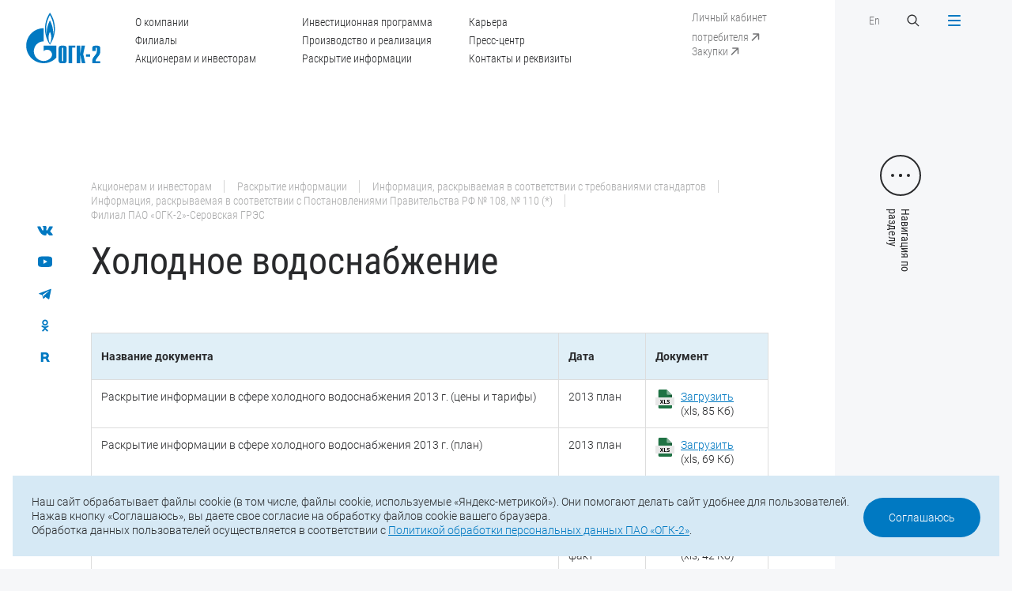

--- FILE ---
content_type: text/html; charset=UTF-8
request_url: https://ogk2.ru/aktsioneram-i-investoram/raskrytie-informatsii/disclosureinstand/postanovleniya-pravitelstva-rf-6-570/filial-pao-ogk-2-serovskaya-gres/kholodnoe-vodosnabzhenie/
body_size: 16385
content:
<!DOCTYPE html>
<html>

<head>
	<meta http-equiv="Content-Type" content="text/html; charset=UTF-8" />
<meta name="robots" content="index, follow" />
<meta name="keywords" content="ОГК-2" />
<meta name="description" content="ПАО «ОГК-2»" />
<link href="/local/templates/main/css/slick.css?16400600921776" type="text/css" rel="stylesheet" data-template-style="true"/>
<link href="/local/templates/main/css/jquery.formstyler.css?16400600922175" type="text/css" rel="stylesheet" data-template-style="true"/>
<link href="/local/templates/main/css/magnific-popup.css?16400600926951" type="text/css" rel="stylesheet" data-template-style="true"/>
<link href="/local/templates/main/css/jquery.mCustomScrollbar.css?164006009253583" type="text/css" rel="stylesheet" data-template-style="true"/>
<link href="/local/templates/main/css/main.css?1733821062109510" type="text/css" rel="stylesheet" data-template-style="true"/>
<link href="/local/templates/main/css/responsive.css?168145813278206" type="text/css" rel="stylesheet" data-template-style="true"/>
<link href="/local/templates/main/css/add.css?173382591145597" type="text/css" rel="stylesheet" data-template-style="true"/>
<link href="/local/templates/main/css/gf.css?164619674634059" type="text/css" rel="stylesheet" data-template-style="true"/>
<link href="/local/templates/main/styles.css?16464584422701" type="text/css" rel="stylesheet" data-template-style="true"/>
<link href="/local/templates/main/template_styles.css?164006009277" type="text/css" rel="stylesheet" data-template-style="true"/>
<script src="/local/templates/main/js/jquery-2.1.4.min.js?164006009284345"></script>
<script src="/local/templates/main/js/jquery-ui.min-v1.12.js?1640060092253669"></script>
<script src="/local/templates/main/js/jquery.maskedinput.min.js?16400600923574"></script>
<script src="/local/templates/main/js/jquery.validate.min.js?164006009221601"></script>
<script src="/local/templates/main/js/jquery.mousewheel.min.js?16400600921392"></script>
<script src="/local/templates/main/js/slick.min.js?164006009242863"></script>
<script src="/local/templates/main/js/sly.min.js?164006009218654"></script>
<script src="/local/templates/main/js/jquery.formstyler.min.js?164006009218037"></script>
<script src="/local/templates/main/js/jquery.magnific-popup.min.js?164006009220216"></script>
<script src="/local/templates/main/js/jquery.mCustomScrollbar.js?164006009292949"></script>
<script src="/local/templates/main/js/jquery.cookie.min.js?17225837581778"></script>
<script src="/local/templates/main/js/main.js?174660304738706"></script>
<script src="/local/templates/main/js/add.js?173381930726409"></script>

    <meta http-equiv="X-UA-Compatible" content="IE=edge">
    <title>Холодное водоснабжение</title>
    <meta name="viewport" content="width=device-width, initial-scale=1">
    <link href="/local/templates/main/img/favicon.ico" rel="icon" type="image/x-icon">

    
    <meta property="og:type" content="website" />
    <meta property="og:site_name" content="ПАО «ОГК-2»" />
	<meta property="og:title" content="ПАО «ОГК-2»" />	
    <link itemprop="thumbnailUrl" href="/local/templates/main"> 
	<meta property="og:description" content="Холодное водоснабжение" />
	<meta property="og:image" itemprop="image" content="/local/templates/main/img/og_ico.png"/>
	<meta property="og:image:secure_url" itemprop="image" content="/local/templates/main/img/og_ico.png"/>
	<meta property="og:image:width" content="1210" />
	<meta property="og:image:height" content="630" />
	<meta property="og:image:type" content="image/png" />
	
	<meta name="twitter:card" content="summary" />
	<meta name="twitter:domain" content="ogk2.ru" />
	<meta name="twitter:url" content="" />	
    <meta name="twitter:title" content="ПАО «ОГК-2»" />
    <meta name="twitter:description" content="Холодное водоснабжение" />
	<meta name="twitter:image" content="/local/templates/main/img/og_ico.png" />
	<meta name="twitter:image:width" content="1210" />
	<meta name="twitter:image:height" content="630" />
	
	<meta property="vk:type" content="article" />
	<meta property="vk:url" content="" />
    <meta property="vk:title" content="ПАО «ОГК-2»" />
    <meta property="vk:description" content="Холодное водоснабжение" />
	<meta property="vk:image" content="/local/templates/main/img/og_ico.png">

</head>

<body>
    <span itemprop="image" itemscope itemtype="http://schema.org/ImageObject"> 
    <link itemprop="url" href="/local/templates/main/img/og-ico.png">
    <meta itemprop="width" content="1210">
    <meta itemprop="height" content="630">
    </span>

	    <div class="header">
        <a href="/" class="logo">
            <svg width="117" height="80" viewBox="0 0 117 80" fill="none" xmlns="http://www.w3.org/2000/svg">
                <path
                    d="M43.5276 27.0409C43.4586 29.8721 43.1237 32.8623 42.7002 34.6504C42.8578 31.5708 42.4835 27.2296 41.7841 23.842C41.0848 20.4545 39.0951 14.7821 37.5092 12.1694C36.0416 14.6629 34.239 19.5604 33.2934 23.8122C32.3478 28.0641 32.3183 33.2001 32.3183 34.7498C32.0622 33.4484 31.4318 28.8091 31.6091 24.15C31.7568 20.3055 32.6532 16.3517 33.1457 14.5436C35.0073 8.47386 37.1152 4.58959 37.5092 3.97367C37.9032 4.58959 40.5627 9.36794 41.9417 14.3847C43.3109 19.4015 43.5867 24.2096 43.5276 27.0409ZM58.3912 56.2672C58.3912 55.8003 58.0366 55.3632 57.5244 55.3632C57.2092 55.3632 56.6675 55.5619 56.6675 56.2672V76.0462C56.6675 76.7615 57.2092 76.9601 57.5244 76.9601C58.0366 76.9601 58.3912 76.523 58.3912 76.0462V56.2672ZM104.115 76.8409C104.115 73.354 105.445 71.2977 108.35 67.7015C110.862 64.6119 111.335 63.1516 111.335 61.0555V56.2672C111.335 55.5619 110.783 55.3632 110.468 55.3632C110.153 55.3632 109.601 55.5619 109.601 56.2672V60.6184H104.115V57.2607C104.115 55.3235 104.351 52.3134 108.193 52.3134H112.744C116.585 52.3134 116.821 55.3235 116.821 57.2607V61.0555C116.821 65.208 115.482 66.7875 113.64 69.1618C110.311 73.3938 109.444 74.8243 109.601 76.9601H116.821V80H104.115V76.8409ZM94.393 69.7579H100.973V65.8835H94.393V69.7579ZM79.7657 52.3134H85.2522V64.2245H85.4492L87.2517 52.3134H92.7382L89.9605 65.6054L93.2898 80H87.8033L85.4492 67.2644H85.2522V80H79.7657V52.3134ZM66.941 52.3134H77.4116V55.3632H72.4275V80H66.941V52.3134ZM51.1712 57.2607C51.1712 55.3235 51.4076 52.3134 55.2491 52.3134H59.7998C63.6413 52.3134 63.8777 55.3235 63.8777 57.2607V75.0528C63.8777 76.9999 63.6413 80 59.7998 80H55.2491C51.4076 80 51.1712 76.9999 51.1712 75.0528V57.2607ZM40.3953 52.3035H27.61V60.9562C27.6198 60.9462 27.6297 60.9363 27.6395 60.9264C30.6536 57.8865 35.5392 57.8865 38.5533 60.9264C41.5576 63.9563 41.5576 68.8837 38.5533 71.9235C38.5336 71.9334 38.5238 71.9434 38.5139 71.9533C38.5139 71.9632 38.5139 71.9632 38.5139 71.9632C38.4942 71.9732 38.4745 71.993 38.4647 72.003C35.4604 75.013 31.5303 76.5131 27.61 76.5131C23.67 76.5131 19.7201 75.0031 16.7159 71.9632C11.4166 66.6187 10.7862 58.3435 14.8247 52.3035C15.3763 51.4889 16.0067 50.714 16.7159 49.9988C19.7201 46.9589 23.67 45.439 27.61 45.439V24.6368C12.4607 24.6368 0.177734 37.0247 0.177734 52.3035C0.177734 67.5823 12.4607 79.9702 27.61 79.9702C35.5097 79.9702 42.6214 76.6025 47.635 71.2182V52.3035H40.3953ZM37.5388 48.7371C36.7114 47.1576 35.4309 44.1674 35.3127 39.548C35.2733 35.0875 37.0463 31.2629 37.5683 30.4582C38.0313 31.2629 39.558 34.5908 39.7353 39.1506C39.8634 43.621 38.3957 47.1278 37.5388 48.7371ZM44.0102 14.4443C42.3357 7.02347 38.1199 0.983484 37.5388 0C36.6227 1.39079 33.2639 6.71551 31.55 12.6264C29.6883 19.2227 29.4125 25.0739 30.0528 30.8357C30.693 36.5975 33.1063 42.5084 33.1063 42.5084C34.3966 45.6178 36.3174 48.9457 37.5683 50.5749C39.4004 48.1709 43.6162 40.9984 44.9263 31.6304C45.665 26.4249 45.6946 21.8651 44.0102 14.4443Z"
                    fill="#0079C2" />
            </svg>
        </a>
        <a href="" class="menu-btn menu-btn-text menu-btn-close-ru">
            <div class="menu-bars">
                <span></span>
                <span></span>
                <span></span>
                <span></span>
            </div>
        </a>
        <div class="container">
            <div class="header-inner">
                <div class="hidden-sm">
                    <ul class="header-menu">
                         
		<li><a href="/o-kompanii/">О компании</a></li>
	
		<li><a href="/elektrostantsii/">Филиалы</a></li>
	
		<li><a href="/aktsioneram-i-investoram/">Акционерам и инвесторам</a></li>
	
		<li><a href="/investitsionnaya-programma/">Инвестиционная программа</a></li>
	
		<li><a href="/proizvodstvo-i-realizatsiya/">Производство и реализация</a></li>
	
		<li><a href="/aktsioneram-i-investoram/raskrytie-informatsii/">Раскрытие информации</a></li>
	
		<li><a href="/karera/">Карьера</a></li>
	
		<li><a href="/press-tsentr/">Пресс-центр</a></li>
	
		<li><a href="/o-kompanii/kontakty-i-rekvizity/">Контакты и реквизиты</a></li>
	


                    </ul>
                </div>
                <div class="header-links">
                    <a href="https://lk.ogk2.ru/lk/auth/" target="_blank" class="header-link hidden-sm show-top-sm"><span>Личный кабинет потребителя</span>
                        <svg class="header-link-arrow" width="20" height="20" viewBox="0 0 20 20" fill="none" xmlns="http://www.w3.org/2000/svg">
                            <path
                                d="M15.2353 6.00001C15.2353 5.5858 14.8995 5.25001 14.4853 5.25001L7.73528 5.25001C7.32107 5.25001 6.98528 5.5858 6.98528 6.00001C6.98528 6.41422 7.32107 6.75001 7.73528 6.75001H13.7353V12.75C13.7353 13.1642 14.0711 13.5 14.4853 13.5C14.8995 13.5 15.2353 13.1642 15.2353 12.75L15.2353 6.00001ZM6.53033 15.0156L15.0156 6.53034L13.955 5.46968L5.46967 13.955L6.53033 15.0156Z"
                                fill="white" />
                        </svg>
                    </a>
                    <br>
                    <a href="https://zakupki.ogk2.ru/main/" target="_blank" class="header-link hidden-sm show-menu-sm"><span>Закупки</span>
                        <svg class="header-link-arrow" width="20" height="20" viewBox="0 0 20 20" fill="none" xmlns="http://www.w3.org/2000/svg">
                            <path
                                d="M15.2353 6.00001C15.2353 5.5858 14.8995 5.25001 14.4853 5.25001L7.73528 5.25001C7.32107 5.25001 6.98528 5.5858 6.98528 6.00001C6.98528 6.41422 7.32107 6.75001 7.73528 6.75001H13.7353V12.75C13.7353 13.1642 14.0711 13.5 14.4853 13.5C14.8995 13.5 15.2353 13.1642 15.2353 12.75L15.2353 6.00001ZM6.53033 15.0156L15.0156 6.53034L13.955 5.46968L5.46967 13.955L6.53033 15.0156Z"
                                fill="white" />
                        </svg>
                    </a>
                </div>
                <div>
                    <div class="flex-row">
                        <div class="col">
                            <a href="/eng/" class="header-link">En</a>
                        </div>
                        <div class="col">
                            <a href="" class="search-btn">
                                <svg width="20" height="20" viewBox="0 0 20 20" fill="none"
                                    xmlns="http://www.w3.org/2000/svg">
                                    <path fill-rule="evenodd" clip-rule="evenodd"
                                        d="M12.3122 13.2615C9.94022 15.1612 6.46819 15.0117 4.26941 12.8129C1.9102 10.4537 1.9102 6.62863 4.26941 4.26941C6.62863 1.9102 10.4537 1.9102 12.8129 4.26941C15.0117 6.4682 15.1612 9.94023 13.2614 12.3122L17.5 16.5507L16.5507 17.5L12.3122 13.2615ZM11.8636 11.8636C10.0287 13.6986 7.05363 13.6986 5.21869 11.8636C3.38374 10.0287 3.38374 7.05366 5.21869 5.21871C7.05363 3.38377 10.0287 3.38377 11.8636 5.21871C13.6986 7.05366 13.6986 10.0287 11.8636 11.8636Z"
                                        fill="white" />
                                </svg>
                            </a>
                        </div>
                    </div>
                </div>
            </div>
        </div>
    </div>

    <div id="menu" class="popup">
        <div class="menu popup-inner">
            <div class="menu-main popup-main">
                <div class="title">Прокрутите, чтобы посмотреть</div>
                <div class="menu-scroll">
                    <div class="menu-scroll-inner">
                         
					<div class="item  menu-mobile-item" style="">
						<div class="menu-title"><a href="/">Главная</a></div>
					</div>
					
												
																					<div class="item">
									<div class="menu-title"><a href="/o-kompanii/">О компании</a></div>
										<ul class="menu-sub">									
																								
												
																							<li><a href="/o-kompanii/istoriya-kompanii/">История компании</a></li>
								
																	
												
																							<li><a href="/o-kompanii/uchreditelnye-i-vnutrennie-dokumenty/">Учредительные и внутренние документы</a></li>
								
																	
												
																							<li><a href="/o-kompanii/korporativnoe-upravlenie-organy-upravleniya-i-kontrolya/">Органы управления и контроля</a></li>
								
																	
												
																							<li><a href="/o-kompanii/strategiya-kompanii/">Стратегия компании</a></li>
								
																	
												
																							<li><a href="/o-kompanii/dostizheniya-i-nagrady/">Достижения и награды</a></li>
								
																	
												
																							<li><a href="/o-kompanii/sotsialnaya-otvetstvennost-i-okhrana-okruzhayushchey-sredy/">Социальная ответственность и охрана окружающей среды</a></li>
								
																	
												
																							<li><a href="/o-kompanii/okhrana-truda/">Охрана труда</a></li>
								
																	
												
																							<li><a href="/o-kompanii/litsenzii/">Лицензии</a></li>
								
																	
												
																							<li><a href="/o-kompanii/sistema-menedzhmenta-kachestva/">Система менеджмента качества</a></li>
								
																	
												
																							<li><a href="/o-kompanii/sistema-energeticheskogo-menedzhmenta/">Система энергетического менеджмента</a></li>
								
																	
												
																							<li><a href="/o-kompanii/rukovodstvo-kompanii/">Руководство компании</a></li>
								
																	
												
																							<li><a href="/o-kompanii/kontakty-i-rekvizity/">Контакты и реквизиты</a></li>
								
																	
												
																							<li><a href="/o-kompanii/informatsiya-ob-otmene-doverennostey/">Информация об отмене доверенностей</a></li>
								
																	
												
																							<li><a href="/o-kompanii/ustoychivoe-razvitie/">Устойчивое развитие</a></li>
								
																	
													</ul></div>												
																					<div class="item">
									<div class="menu-title"><a href="/aktsioneram-i-investoram/raskrytie-informatsii/">Раскрытие информации</a></div>
										<ul class="menu-sub">									
																								
												
																							<li><a href="/aktsioneram-i-investoram/raskrytie-informatsii/soobshcheniya-o-sushchestvennykh-faktakh-dostupe-k-insayderskoy-informatsii-svedeniya-okazyvayushchi/">Сообщения о существенных фактах, сведения, оказывающие существенное влияние на стоимость ценных бумаг</a></li>
								
																	
												
																							<li><a href="/aktsioneram-i-investoram/raskrytie-informatsii/ezhekvartalnye-otchety/">Отчеты эмитента</a></li>
								
																	
												
																							<li><a href="/aktsioneram-i-investoram/raskrytie-informatsii/soobshcheniya-ob-insayderskoy-informatsii-lits-yavlyayushchikhsya-insayderami/">Сообщения об инсайдерской информации лиц, являющихся инсайдерами</a></li>
								
																	
												
																							<li><a href="/aktsioneram-i-investoram/raskrytie-informatsii/spiski-affilirovannykh-lits/">Списки аффилированных лиц</a></li>
								
																	
												
																							<li><a href="/aktsioneram-i-investoram/raskrytie-informatsii/disclosureinstand/">Информация, раскрываемая в соответствии с требованиями стандартов</a></li>
								
																	
													</ul></div>												
																					<div class="item">
									<div class="menu-title"><a href="/elektrostantsii/">Филиалы</a></div>
										<ul class="menu-sub">									
																								
												
																							<li><a href="/elektrostantsii/stavropolskaya-gres/">Ставропольская ГРЭС</a></li>
								
																	
												
																							<li><a href="/elektrostantsii/kirishskaya-gres/">Киришская ГРЭС</a></li>
								
																	
												
																							<li><a href="/elektrostantsii/troitskaya-gres/">Троицкая ГРЭС</a></li>
								
																	
												
																							<li><a href="/elektrostantsii/novocherkasskaya-gres/">Новочеркасская ГРЭС</a></li>
								
																	
												
																							<li><a href="/elektrostantsii/serovskaya-gres/">Серовская ГРЭС</a></li>
								
																	
												
																							<li><a href="/elektrostantsii/pskovskaya-gres/">Псковская ГРЭС</a></li>
								
																	
												
																							<li><a href="/elektrostantsii/adlerskaya-tes/">Адлерская ТЭС</a></li>
								
																	
												
																							<li><a href="/elektrostantsii/groznenskaya-tes/">Грозненская ТЭС</a></li>
								
																	
												
																							<li><a href="/elektrostantsii/svobodnenskaya-tes/">Свободненская ТЭС</a></li>
								
																	
												
																							<li><a href="/elektrostantsii/cherepovetskaya-gres/">Череповецкая ГРЭС</a></li>
								
																	
												
																							<li><a href="/elektrostantsii/surgutskaya-gres-1-160/">Сургутская ГРЭС-1</a></li>
								
																	
												
																							<li><a href="/elektrostantsii/ryazanskaya-gres/">Рязанская ГРЭС</a></li>
								
																	
												
																							<li><a href="/elektrostantsii/yuzhno-yakutskaya-tes/">Южно-Якутская ТЭС</a></li>
								
																	
													</ul></div>												
																					<div class="item">
									<div class="menu-title"><a href="/aktsioneram-i-investoram/">Акционерам и инвесторам</a></div>
										<ul class="menu-sub">									
																								
												
																							<li><a href="/aktsioneram-i-investoram/struktura-aktsionernogo-kapitala/">Структура акционерного капитала</a></li>
								
																	
												
																							<li><a href="/aktsioneram-i-investoram/otchetnost/">Отчетность</a></li>
								
																	
												
																							<li><a href="/aktsioneram-i-investoram/raskrytie-informatsii/">Раскрытие информации</a></li>
								
																	
												
																							<li><a href="/aktsioneram-i-investoram/informatsiya-dlya-aktsionerov/">Информация для акционеров</a></li>
								
																	
												
																							<li><a href="/aktsioneram-i-investoram/informatsiya-dlya-investorov-i-analitikov/">Информация для инвесторов и аналитиков</a></li>
								
																	
												
																							<li><a href="/aktsioneram-i-investoram/tsennye-bumagi-i-informatsiya-ob-etapakh-protsedury-emissii-tsennykh-bumag/">Ценные бумаги и информация об этапах процедуры эмиссии ценных бумаг</a></li>
								
																	
												
																							<li><a href="/aktsioneram-i-investoram/reytingi-emitenta-tsennykh-bumag/">Рейтинги эмитента, ценных бумаг</a></li>
								
																	
												
																							<li><a href="/aktsioneram-i-investoram/protivodejstvie-nepravomernomu-ispolzovaniyu-insajderskoj-informacii/">Противодействие неправомерному использованию инсайдерской информации</a></li>
								
																	
													</ul></div>												
																					<div class="item">
									<div class="menu-title"><a href="/investitsionnaya-programma/">Инвестиционная программа</a></div>
										<ul class="menu-sub">									
																								
												
																							<li><a href="/investitsionnaya-programma/predlozhit-innovatsionnoe-reshenie/">Предложить инновационное решение</a></li>
								
																	
													</ul></div>												
																					<div class="item">
									<div class="menu-title"><a href="/proizvodstvo-i-realizatsiya/">Производство и реализация</a></div>
										<ul class="menu-sub">									
																								
												
																							<li><a href="/proizvodstvo-i-realizatsiya/proizvodstvo/">Производство</a></li>
								
																	
												
																							<li><a href="/proizvodstvo-i-realizatsiya/energosbytovaya-deyatelnost/">Энергосбытовая деятельность</a></li>
								
																	
												
																							<li><a href="/proizvodstvo-i-realizatsiya/realizatsiya-prochey-produktsii/">Реализация прочей продукции</a></li>
								
																	
													</ul></div>												
																					<div class="item">
									<div class="menu-title"><a href="/realizatsiya-neprofilnykh-aktivov/obyavlennye-torgi/">Реализация непрофильных активов</a></div>
										<ul class="menu-sub">									
																								
												
																							<li><a href="/realizatsiya-neprofilnykh-aktivov/obyavlennye-torgi/">Объявленные торги</a></li>
								
																	
												
																							<li><a href="/realizatsiya-neprofilnykh-aktivov/anonsirovanie-torgov-transportnye-sredstva/">Анонсирование торгов <br>(транспортные средства)</a></li>
								
																	
												
																							<li><a href="/realizatsiya-neprofilnykh-aktivov/analiz-sprosa/">Анализ спроса</a></li>
								
																	
													</ul></div>												
																					<div class="item">
									<div class="menu-title"><a href="/karera/">Карьера</a></div>
										<ul class="menu-sub">									
																								
												
																							<li><a href="/karera/kadrovaya-politika/">Кадровая политика</a></li>
								
																	
												
																							<li><a href="/karera/kvalifikatsiya-personala/">Квалификация персонала</a></li>
								
																	
												
																							<li><a href="/karera/proforientatsiya-i-rabota-s-molodezhyu/">Профориентация и работа с молодежью</a></li>
								
																	
												
																							<li><a href="/karera/informatsiya-dlya-soiskateley/">Информация для соискателей</a></li>
								
																	
													</ul></div>												
																							<div class="item">
										<div class="menu-title"><a href="/o-kompanii/kontakty-i-rekvizity/">Контакты и реквизиты</a></div>
									</div>
								
																	
												
																					<div class="item">
									<div class="menu-title"><a href="/press-tsentr/">Пресс-центр</a></div>
										<ul class="menu-sub">									
																								
												
																							<li><a href="/press-tsentr/novosti/">Новости компании</a></li>
								
																	
												
																							<li><a href="/press-tsentr/novosti-filialov/">Новости филиалов</a></li>
								
																	
												
																							<li><a href="/press-tsentr/video/">Видеоархив</a></li>
								
																	
												
																							<li><a href="/press-tsentr/fotobank/">Фотобанк</a></li>
								
																	
												
																							<li><a href="/press-tsentr/firmennyy-stil/">Фирменный стиль</a></li>
								
																	
												
																							<li><a href="/press-tsentr/podpiska-na-novosti/">Подписка на новости</a></li>
								
																	
												
																							<li><a href="/press-tsentr/spetsproekty/">Спецпроекты</a></li>
								
																	

											</ul></div>					






                    </div>
                </div>
            </div>
            <div class="menu-footer popup-footer">
                <div class="footer-bottom">
                    <div class="copyright hidden-sm">© 2025 ПАО «ОГК-2»</div>
                    <div class="footer-bottom-contacts">
                        <div class="footer-bottom-phone">Тел.: <a href="tel:+7 (812) 646-13-64">+7 (812) 646-13-64</a></div>
                        <div class="footer-bottom-mail">Е-mail: <a href="mailto:office@ogk2.ru" class="mail">office@ogk2.ru</a>
                        </div>
                    </div>
                    <div class="social">
                                                                        <a href="https://vk.com/ogk2life">
                            <svg width="32" height="32" viewBox="0 0 32 32" fill="none" xmlns="http://www.w3.org/2000/svg">                     <path fill-rule="evenodd" clip-rule="evenodd"                         d="M15.7216 23.9331H17.2747C17.2747 23.9331 17.7441 23.8763 17.9838 23.598C18.2052 23.3426 18.1978 22.8613 18.1978 22.8613C18.1978 22.8613 18.1671 20.6123 19.1345 20.2816C20.0896 19.9553 21.3145 22.4554 22.6123 23.4168C23.5942 24.1436 24.3414 23.9855 24.3414 23.9855L27.8131 23.9331C27.8131 23.9331 29.6297 23.8119 28.7681 22.2711C28.6972 22.1455 28.2659 21.1318 26.1859 19.0495C24.0089 16.8691 24.3002 17.2228 26.9238 13.4513C28.5201 11.1551 29.1592 9.75386 28.9595 9.15262C28.7692 8.58077 27.5947 8.73253 27.5947 8.73253L23.6859 8.75872C23.6859 8.75872 23.3954 8.71613 23.1805 8.8537C22.9704 8.99006 22.8356 9.30658 22.8356 9.30658C22.8356 9.30658 22.2161 11.0831 21.3916 12.5946C19.6512 15.7833 18.9544 15.9525 18.6704 15.754C18.0075 15.2923 18.1731 13.8998 18.1731 12.9111C18.1731 9.82046 18.6076 8.53279 17.3271 8.19887C16.9021 8.0887 16.5892 8.01552 15.5023 8.00352C14.1077 7.98832 12.9272 8.00792 12.2581 8.36043C11.8136 8.59617 11.4708 9.11884 11.6797 9.14943C11.9381 9.18762 12.5236 9.31959 12.8335 9.77467C13.2338 10.3629 13.2204 11.6834 13.2204 11.6834C13.2204 11.6834 13.4499 15.3217 12.6822 15.7723C12.1553 16.0835 11.4327 15.4504 9.88069 12.5576C9.08601 11.0755 8.48501 9.43755 8.48501 9.43755C8.48501 9.43755 8.36978 9.13083 8.16291 8.96707C7.91267 8.76852 7.56285 8.70634 7.56285 8.70634L3.84727 8.73253C3.84727 8.73253 3.29039 8.74893 3.08559 9.01086C2.90248 9.2432 3.07013 9.72448 3.07013 9.72448C3.07013 9.72448 5.97878 17.0644 9.27233 20.7629C12.2921 24.1546 15.7216 23.9331 15.7216 23.9331L15.7216 23.9331Z"                         fill="#0079C2" />                 </svg>                        </a>
                                                <a href="https://www.youtube.com/channel/UCA3rCuOIMx5d9knEGF0hPSw">
                            <svg width="32" height="32" viewBox="0 0 32 32" fill="none" xmlns="http://www.w3.org/2000/svg">                     <path fill-rule="evenodd" clip-rule="evenodd"                         d="M23.8462 23.7568C23.8462 23.7568 19.9103 24 15.9805 24C12.0641 24 8.15385 23.7568 8.15385 23.7568C5.35949 23.4324 4 21.553 4 19.1351V10.8649C4 8.44649 5.39795 6.48649 8.15385 6.24324C8.15385 6.24324 12.0728 6 15.9938 6C19.919 6 23.8462 6.24324 23.8462 6.24324C26.6785 6.54703 28 8.44649 28 10.8649V19.1351C28 21.553 26.6015 23.4524 23.8462 23.7568ZM19.6923 14.7568L13.2308 11.1081V18.6486L19.6923 15V14.7568Z"                         fill="#0079C2" />                 </svg>                        </a>
                                                <a href="https://t.me/ogk2_energy">
                            <svg xmlns="http://www.w3.org/2000/svg" width="32" height="32" viewBox="0 0 32 32" fill="none"> <path fill-rule="evenodd" clip-rule="evenodd" d="M26.3807 8.46683C25.696 11.6848 23.8695 20.6392 23.1165 24.1767C23.0459 24.5085 22.8099 24.7826 22.4895 24.9045C22.1686 25.026 21.8093 24.9769 21.5306 24.7785C19.7757 23.529 16.681 21.2603 16.681 21.2603C16.681 21.2603 15.053 22.7975 13.9998 23.7921C13.8128 23.9686 13.5465 24.0364 13.2967 23.9713C13.0469 23.9062 12.8562 23.7151 12.7742 23.4727C12.1183 21.5413 10.8611 17.7421 10.8611 17.7421C10.8611 17.7421 8.16931 16.8887 6.11873 16.2755C5.82219 16.187 5.61594 15.9207 5.60585 15.6145C5.59577 15.3079 5.7846 15.0293 6.07473 14.922C10.6475 13.2298 21.8331 9.03288 25.4654 7.68858C25.7006 7.6015 25.965 7.64825 26.1557 7.81004C26.3464 7.97229 26.4325 8.22392 26.3807 8.46683ZM22.6224 10.7383C22.5445 10.6384 22.4029 10.6146 22.2961 10.6829C18.584 13.0534 11.9927 17.2623 11.9927 17.2623L13.4475 22.0601L13.7711 19.0213C13.7711 19.0213 19.3898 13.954 22.5931 11.0647C22.687 10.9799 22.6999 10.8378 22.6224 10.7383Z" fill="#0079C2"/> </svg>                        </a>
                                                <a href="https://ok.ru/group/62294464462975">
                            <svg width="32" height="32" viewBox="0 0 32 32" fill="none" xmlns="http://www.w3.org/2000/svg"> <path fill-rule="evenodd" clip-rule="evenodd" d="M21.3762 18.3734C20.5721 18.8894 18.8787 19.8167 17.058 20.1022L20.6526 23.7441C20.902 23.9823 21.0601 24.3179 21.0601 24.6931C21.0601 25.4146 20.4827 26 19.7704 26C19.4183 26 19.0997 25.8563 18.8669 25.6243L18.8636 25.6277L15.9737 22.7L13.0839 25.6277L13.0806 25.6243C12.8477 25.8563 12.5297 26 12.1776 26C11.4653 26 10.8879 25.4146 10.8879 24.6931C10.8879 24.3179 11.0455 23.9823 11.2954 23.7441L14.898 20.0935C13.118 19.8003 11.453 18.9 10.6465 18.3864C10.6456 18.3859 10.646 18.3859 10.6451 18.3854C10.2608 18.1583 10 17.7411 10 17.2584C10 16.5355 10.5788 15.9491 11.293 15.9491C11.5287 15.9491 11.7464 16.0181 11.9367 16.129C11.9499 16.1353 11.9589 16.1333 11.9745 16.143C12.7966 16.6696 14.3703 17.5873 15.9946 17.5873C17.5796 17.5873 19.1707 16.6826 20.0383 16.1358C20.0558 16.1247 20.0681 16.1251 20.0842 16.1179C20.2697 16.0137 20.4798 15.9491 20.707 15.9491C21.4212 15.9491 22 16.5355 22 17.2584C22 17.7325 21.7487 18.1438 21.3762 18.3734ZM15.9998 16.0543C13.2576 16.0543 11.0346 13.8031 11.0346 11.0269C11.0346 8.25062 13.2576 6 15.9998 6C18.7424 6 20.9654 8.25062 20.9654 11.0269C20.9654 13.8031 18.7424 16.0543 15.9998 16.0543ZM15.9998 8.4088C14.5714 8.4088 13.4138 9.58112 13.4138 11.0269C13.4138 12.4731 14.5714 13.6455 15.9998 13.6455C17.4281 13.6455 18.5862 12.4731 18.5862 11.0269C18.5862 9.58112 17.4281 8.4088 15.9998 8.4088Z" fill="#0079C2"/> </svg>                        </a>
                                                <a href="https://rutube.ru/channel/24764903/">
                            <svg width="32" height="32" viewBox="0 0 32 32" fill="none" xmlns="http://www.w3.org/2000/svg"> <path d="M20.4666 17.5292C21.6468 16.5855 22.4043 15.2943 22.4043 13.6736V12.9686C22.4043 10.1226 20.0769 8.03158 17.2072 8.03158L9 8L9.00492 23.9697L12.8814 24V18.5796H16.8658L19.4631 24H24L20.4666 17.5292ZM18.4431 13.4799C18.4431 14.6132 17.516 15.2564 16.3727 15.2564H12.8816V11.4214H16.3727C17.516 11.4214 18.4431 12.2175 18.4431 13.3511V13.4799Z" fill="#0079C2"/> </svg>                        </a>
                                            </div>
                    <a href="/map/" class="link-more hidden-sm">
                        <svg width="20" height="20" viewBox="0 0 20 20" fill="none" xmlns="http://www.w3.org/2000/svg">
                            <circle cx="10" cy="10" r="9.5" stroke="#292A2C" />
                            <path
                                d="M14.3536 10.3536C14.5488 10.1583 14.5488 9.84171 14.3536 9.64645L11.1716 6.46447C10.9763 6.2692 10.6597 6.2692 10.4645 6.46447C10.2692 6.65973 10.2692 6.97631 10.4645 7.17157L13.2929 10L10.4645 12.8284C10.2692 13.0237 10.2692 13.3403 10.4645 13.5355C10.6597 13.7308 10.9763 13.7308 11.1716 13.5355L14.3536 10.3536ZM6 10.5H14V9.5H6V10.5Z"
                                fill="#292A2C" />
                        </svg>
                        Карта сайта
                    </a>
                </div>
            </div>
        </div>
    </div>

    <div id="search" class="popup">
        <div class="search popup-inner">
            <a href="" class="close-btn s1">
                <div class="close-bars">
                    <span></span>
                    <span></span>
                </div>
            </a>
            <div class="search-main popup-main">
                <div class="container">
                    <form id="formSearch" class="form-search" method="GET" action="/search/">
                        <input type="text" name="q" placeholder="Поиск по сайту">
                        <input type="submit" value="">
                    </form>
                </div>
            </div>
        </div>
    </div>
    
                            <div class="page-text">
        <div class="social-fixed">
                    <a href="https://vk.com/ogk2life">
                <svg width="32" height="32" viewBox="0 0 32 32" fill="none" xmlns="http://www.w3.org/2000/svg">                     <path fill-rule="evenodd" clip-rule="evenodd"                         d="M15.7216 23.9331H17.2747C17.2747 23.9331 17.7441 23.8763 17.9838 23.598C18.2052 23.3426 18.1978 22.8613 18.1978 22.8613C18.1978 22.8613 18.1671 20.6123 19.1345 20.2816C20.0896 19.9553 21.3145 22.4554 22.6123 23.4168C23.5942 24.1436 24.3414 23.9855 24.3414 23.9855L27.8131 23.9331C27.8131 23.9331 29.6297 23.8119 28.7681 22.2711C28.6972 22.1455 28.2659 21.1318 26.1859 19.0495C24.0089 16.8691 24.3002 17.2228 26.9238 13.4513C28.5201 11.1551 29.1592 9.75386 28.9595 9.15262C28.7692 8.58077 27.5947 8.73253 27.5947 8.73253L23.6859 8.75872C23.6859 8.75872 23.3954 8.71613 23.1805 8.8537C22.9704 8.99006 22.8356 9.30658 22.8356 9.30658C22.8356 9.30658 22.2161 11.0831 21.3916 12.5946C19.6512 15.7833 18.9544 15.9525 18.6704 15.754C18.0075 15.2923 18.1731 13.8998 18.1731 12.9111C18.1731 9.82046 18.6076 8.53279 17.3271 8.19887C16.9021 8.0887 16.5892 8.01552 15.5023 8.00352C14.1077 7.98832 12.9272 8.00792 12.2581 8.36043C11.8136 8.59617 11.4708 9.11884 11.6797 9.14943C11.9381 9.18762 12.5236 9.31959 12.8335 9.77467C13.2338 10.3629 13.2204 11.6834 13.2204 11.6834C13.2204 11.6834 13.4499 15.3217 12.6822 15.7723C12.1553 16.0835 11.4327 15.4504 9.88069 12.5576C9.08601 11.0755 8.48501 9.43755 8.48501 9.43755C8.48501 9.43755 8.36978 9.13083 8.16291 8.96707C7.91267 8.76852 7.56285 8.70634 7.56285 8.70634L3.84727 8.73253C3.84727 8.73253 3.29039 8.74893 3.08559 9.01086C2.90248 9.2432 3.07013 9.72448 3.07013 9.72448C3.07013 9.72448 5.97878 17.0644 9.27233 20.7629C12.2921 24.1546 15.7216 23.9331 15.7216 23.9331L15.7216 23.9331Z"                         fill="#0079C2" />                 </svg>            </a>
                        <a href="https://www.youtube.com/channel/UCA3rCuOIMx5d9knEGF0hPSw">
                <svg width="32" height="32" viewBox="0 0 32 32" fill="none" xmlns="http://www.w3.org/2000/svg">                     <path fill-rule="evenodd" clip-rule="evenodd"                         d="M23.8462 23.7568C23.8462 23.7568 19.9103 24 15.9805 24C12.0641 24 8.15385 23.7568 8.15385 23.7568C5.35949 23.4324 4 21.553 4 19.1351V10.8649C4 8.44649 5.39795 6.48649 8.15385 6.24324C8.15385 6.24324 12.0728 6 15.9938 6C19.919 6 23.8462 6.24324 23.8462 6.24324C26.6785 6.54703 28 8.44649 28 10.8649V19.1351C28 21.553 26.6015 23.4524 23.8462 23.7568ZM19.6923 14.7568L13.2308 11.1081V18.6486L19.6923 15V14.7568Z"                         fill="#0079C2" />                 </svg>            </a>
                        <a href="https://t.me/ogk2_energy">
                <svg xmlns="http://www.w3.org/2000/svg" width="32" height="32" viewBox="0 0 32 32" fill="none"> <path fill-rule="evenodd" clip-rule="evenodd" d="M26.3807 8.46683C25.696 11.6848 23.8695 20.6392 23.1165 24.1767C23.0459 24.5085 22.8099 24.7826 22.4895 24.9045C22.1686 25.026 21.8093 24.9769 21.5306 24.7785C19.7757 23.529 16.681 21.2603 16.681 21.2603C16.681 21.2603 15.053 22.7975 13.9998 23.7921C13.8128 23.9686 13.5465 24.0364 13.2967 23.9713C13.0469 23.9062 12.8562 23.7151 12.7742 23.4727C12.1183 21.5413 10.8611 17.7421 10.8611 17.7421C10.8611 17.7421 8.16931 16.8887 6.11873 16.2755C5.82219 16.187 5.61594 15.9207 5.60585 15.6145C5.59577 15.3079 5.7846 15.0293 6.07473 14.922C10.6475 13.2298 21.8331 9.03288 25.4654 7.68858C25.7006 7.6015 25.965 7.64825 26.1557 7.81004C26.3464 7.97229 26.4325 8.22392 26.3807 8.46683ZM22.6224 10.7383C22.5445 10.6384 22.4029 10.6146 22.2961 10.6829C18.584 13.0534 11.9927 17.2623 11.9927 17.2623L13.4475 22.0601L13.7711 19.0213C13.7711 19.0213 19.3898 13.954 22.5931 11.0647C22.687 10.9799 22.6999 10.8378 22.6224 10.7383Z" fill="#0079C2"/> </svg>            </a>
                        <a href="https://ok.ru/group/62294464462975">
                <svg width="32" height="32" viewBox="0 0 32 32" fill="none" xmlns="http://www.w3.org/2000/svg"> <path fill-rule="evenodd" clip-rule="evenodd" d="M21.3762 18.3734C20.5721 18.8894 18.8787 19.8167 17.058 20.1022L20.6526 23.7441C20.902 23.9823 21.0601 24.3179 21.0601 24.6931C21.0601 25.4146 20.4827 26 19.7704 26C19.4183 26 19.0997 25.8563 18.8669 25.6243L18.8636 25.6277L15.9737 22.7L13.0839 25.6277L13.0806 25.6243C12.8477 25.8563 12.5297 26 12.1776 26C11.4653 26 10.8879 25.4146 10.8879 24.6931C10.8879 24.3179 11.0455 23.9823 11.2954 23.7441L14.898 20.0935C13.118 19.8003 11.453 18.9 10.6465 18.3864C10.6456 18.3859 10.646 18.3859 10.6451 18.3854C10.2608 18.1583 10 17.7411 10 17.2584C10 16.5355 10.5788 15.9491 11.293 15.9491C11.5287 15.9491 11.7464 16.0181 11.9367 16.129C11.9499 16.1353 11.9589 16.1333 11.9745 16.143C12.7966 16.6696 14.3703 17.5873 15.9946 17.5873C17.5796 17.5873 19.1707 16.6826 20.0383 16.1358C20.0558 16.1247 20.0681 16.1251 20.0842 16.1179C20.2697 16.0137 20.4798 15.9491 20.707 15.9491C21.4212 15.9491 22 16.5355 22 17.2584C22 17.7325 21.7487 18.1438 21.3762 18.3734ZM15.9998 16.0543C13.2576 16.0543 11.0346 13.8031 11.0346 11.0269C11.0346 8.25062 13.2576 6 15.9998 6C18.7424 6 20.9654 8.25062 20.9654 11.0269C20.9654 13.8031 18.7424 16.0543 15.9998 16.0543ZM15.9998 8.4088C14.5714 8.4088 13.4138 9.58112 13.4138 11.0269C13.4138 12.4731 14.5714 13.6455 15.9998 13.6455C17.4281 13.6455 18.5862 12.4731 18.5862 11.0269C18.5862 9.58112 17.4281 8.4088 15.9998 8.4088Z" fill="#0079C2"/> </svg>            </a>
                        <a href="https://rutube.ru/channel/24764903/">
                <svg width="32" height="32" viewBox="0 0 32 32" fill="none" xmlns="http://www.w3.org/2000/svg"> <path d="M20.4666 17.5292C21.6468 16.5855 22.4043 15.2943 22.4043 13.6736V12.9686C22.4043 10.1226 20.0769 8.03158 17.2072 8.03158L9 8L9.00492 23.9697L12.8814 24V18.5796H16.8658L19.4631 24H24L20.4666 17.5292ZM18.4431 13.4799C18.4431 14.6132 17.516 15.2564 16.3727 15.2564H12.8816V11.4214H16.3727C17.516 11.4214 18.4431 12.2175 18.4431 13.3511V13.4799Z" fill="#0079C2"/> </svg>            </a>
                    </div>
<!--WORK_AREA_BEGIN-->        
        <div class="page-inner">
            <div class="container">
                <div class="container-gradient">
                    <div class="container-gradient-bg">
                        <div></div>
                        <div></div>
                        <div></div>
                    </div>

                    <div class="container-gradient-content">
                        <div class="breadcrumbs-wrapper"><ul class="breadcrumbs"><li><a href="/aktsioneram-i-investoram/">Акционерам и инвесторам</a></li><li><a href="/aktsioneram-i-investoram/raskrytie-informatsii/">Раскрытие информации</a></li><li><a href="/aktsioneram-i-investoram/raskrytie-informatsii/disclosureinstand/">Информация, раскрываемая в соответствии с требованиями стандартов</a></li><li><a href="/aktsioneram-i-investoram/raskrytie-informatsii/disclosureinstand/informatsiya-raskryvaemaya-v-sootvetstvii-s-postanovleniyami-pravitelstva-rf-108-110/">Информация, раскрываемая в соответствии с Постановлениями Правительства РФ № 108, № 110 (*)</a></li><li><a href="/aktsioneram-i-investoram/raskrytie-informatsii/disclosureinstand/informatsiya-raskryvaemaya-v-sootvetstvii-s-postanovleniyami-pravitelstva-rf-108-110/filial-pao-ogk-2-serovskaya-gres/">Филиал ПАО «ОГК-2»-Серовская ГРЭС</a></li></ul></div>                        <h1 id="bx_1949384460_sect592" >Холодное водоснабжение</h1>

                        <div></div>
                                                                        <div class="table-responsive">
                            <table class="table3" border="1">
                                <thead>
                                    <tr>
                                        <th width="1200">Название документа</th>
                                        <th width="1">Дата</th>
                                        <th width="188">Документ</th>
                                    </tr>
                                </thead>
                                <tbody>
                                                                        <tr id= "bx_1949384460_9308">
                                        <td>Раскрытие информации в сфере холодного водоснабжения 2013 г. (цены и тарифы)</td>
                                        <td width="188">2013 план</td>
                                        <td width="188">
                                                                                        
                        <a href="/upload/iblock/bee/21bee315679acd05916190ce13a3aae7.xls" class="file xls" download=""><span class="file-name">
                                                <span>Загрузить</span>
                                            </span> (xls, 85 Кб)</a>
                    
                                                                                    </td>
                                    </tr>
                                                                        <tr id= "bx_1949384460_9305">
                                        <td>Раскрытие информации в сфере холодного водоснабжения 2013 г. (план)</td>
                                        <td width="188">2013 план</td>
                                        <td width="188">
                                                                                        
                        <a href="/upload/iblock/dfd/c7dd63315c26acf8ca08f38672b1153f.xls" class="file xls" download=""><span class="file-name">
                                                <span>Загрузить</span>
                                            </span> (xls, 69 Кб)</a>
                    
                                                                                    </td>
                                    </tr>
                                                                        <tr id= "bx_1949384460_9303">
                                        <td>Раскрытие информации в сфере холодного водоснабжения 4 кв. 2012 (факт)</td>
                                        <td width="188">2012 4 кв</td>
                                        <td width="188">
                                                                                        
                        <a href="/upload/iblock/cda/d2f1419b83c79c23ca27147f8625ae80.xls" class="file xls" download=""><span class="file-name">
                                                <span>Загрузить</span>
                                            </span> (xls, 49 Кб)</a>
                    
                                                                                    </td>
                                    </tr>
                                                                        <tr id= "bx_1949384460_9301">
                                        <td>Раскрытие информации в сфере холодного водоснабжения_3кв.2012 (факт)</td>
                                        <td width="188">2012 3 кв факт</td>
                                        <td width="188">
                                                                                        
                        <a href="/upload/iblock/913/e1bf956776f2b7568bdd847cde83adaa.xls" class="file xls" download=""><span class="file-name">
                                                <span>Загрузить</span>
                                            </span> (xls, 42 Кб)</a>
                    
                                                                                    </td>
                                    </tr>
                                                                        <tr id= "bx_1949384460_9298">
                                        <td>Раскрытие информации в сфере холодного водоснабжения_2кв.2012 (факт)</td>
                                        <td width="188">2012 2 кв факт</td>
                                        <td width="188">
                                                                                        
                        <a href="/upload/iblock/9d3/c045e496e0e0a78c17729441d4b4bb0f.xls" class="file xls" download=""><span class="file-name">
                                                <span>Загрузить</span>
                                            </span> (xls, 42 Кб)</a>
                    
                                                                                    </td>
                                    </tr>
                                                                        <tr id= "bx_1949384460_9295">
                                        <td>Раскрытие информации в сфере холодного водоснабжения_1кв.2012 (факт)</td>
                                        <td width="188">2012 1 кв факт</td>
                                        <td width="188">
                                                                                        
                        <a href="/upload/iblock/710/6e4138305930f164b8fb97fa12f0d79d.xls" class="file xls" download=""><span class="file-name">
                                                <span>Загрузить</span>
                                            </span> (xls, 42 Кб)</a>
                    
                                                                                    </td>
                                    </tr>
                                                                        <tr id= "bx_1949384460_9292">
                                        <td>Раскрытие информации в сфере водоснабжения (план) Серовская ГРЭС</td>
                                        <td width="188">2012</td>
                                        <td width="188">
                                                                                        
                        <a href="/upload/iblock/9f1/cb63b4d17e28fd3003271eb063248318.xls" class="file xls" download=""><span class="file-name">
                                                <span>Загрузить</span>
                                            </span> (xls, 1.6 Мб)</a>
                    
                                                                                    </td>
                                    </tr>
                                                                        <tr id= "bx_1949384460_9289">
                                        <td>Показатели в сфере холодного водоснабжения факт 2010 г. Серовская ГРЭС</td>
                                        <td width="188">2010</td>
                                        <td width="188">
                                                                                        
                        <a href="/upload/iblock/9d7/b9116e1122ec830b8c5ec9b10952157b.xls" class="file xls" download=""><span class="file-name">
                                                <span>Загрузить</span>
                                            </span> (xls, 822 Кб)</a>
                    
                                                                                    </td>
                                    </tr>
                                                                        <tr id= "bx_1949384460_9287">
                                        <td>Показатели в сфере холодного водоснабжения 2011 г. Серовская ГРЭС</td>
                                        <td width="188">2011</td>
                                        <td width="188">
                                                                                        
                        <a href="/upload/iblock/76f/cfc0f18af312a318a9070027552c2f25.xls" class="file xls" download=""><span class="file-name">
                                                <span>Загрузить</span>
                                            </span> (xls, 823 Кб)</a>
                    
                                                                                    </td>
                                    </tr>
                                                                    </tbody>
                            </table>
                        </div>
                                                <br>
                        <div></div>
                    </div>
                </div>
            </div>
        </div>
        <!--WORK_AREA_END--><script>
    $(document).ready(function () {    
        $(".captcha").html('<input name="captcha_code" value="0ytn88jxczd05fn2g0qohvb6vzcnm97d" type="hidden"><input id="captcha_word" required name="captcha_word" type="text"><img id="captcha_image" src="/bitrix/tools/captcha.php?captcha_code=0ytn88jxczd05fn2g0qohvb6vzcnm97d">'); // складываем капчу на место
    });
</script>

    
    		<div class="container">
            <div class="slider-banner-wrapper">
                <div class="slider-banner">
                                        <div class="item" id= "bx_1512268744_22424">
                        <a href="https://rusenergyweek.com/" target="_blank">
                            <img src="/upload/iblock/ce5/t4b3iwqkvh6m69408zi31gsymkn5lyrd/Ren-logo_page_0001.jpg" alt="">
                            <span>РЭН-2025                                <svg width="20" height="20" viewBox="0 0 20 20" fill="none"
                                    xmlns="http://www.w3.org/2000/svg">
                                    <path
                                        d="M15.2353 6.00007C15.2353 5.58586 14.8995 5.25007 14.4853 5.25007L7.73528 5.25007C7.32107 5.25007 6.98528 5.58586 6.98528 6.00007C6.98528 6.41428 7.32107 6.75007 7.73528 6.75007H13.7353V12.7501C13.7353 13.1643 14.0711 13.5001 14.4853 13.5001C14.8995 13.5001 15.2353 13.1643 15.2353 12.7501L15.2353 6.00007ZM6.53033 15.0157L15.0156 6.5304L13.955 5.46974L5.46967 13.955L6.53033 15.0157Z"
                                        fill="#292A2C" />
                                </svg>
                            </span>
                        </a>
                    </div>
                                        <div class="item" id= "bx_1512268744_10500">
                        <a href="https://energoholding.gazprom.ru/info-center/" target="_blank">
                            <img src="/upload/iblock/49f/h4pv9psxbe4vbg5rp8yva1qq0f0s2ygn/2_3.jpg" alt="">
                            <span>Информаторий                                <svg width="20" height="20" viewBox="0 0 20 20" fill="none"
                                    xmlns="http://www.w3.org/2000/svg">
                                    <path
                                        d="M15.2353 6.00007C15.2353 5.58586 14.8995 5.25007 14.4853 5.25007L7.73528 5.25007C7.32107 5.25007 6.98528 5.58586 6.98528 6.00007C6.98528 6.41428 7.32107 6.75007 7.73528 6.75007H13.7353V12.7501C13.7353 13.1643 14.0711 13.5001 14.4853 13.5001C14.8995 13.5001 15.2353 13.1643 15.2353 12.7501L15.2353 6.00007ZM6.53033 15.0157L15.0156 6.5304L13.955 5.46974L5.46967 13.955L6.53033 15.0157Z"
                                        fill="#292A2C" />
                                </svg>
                            </span>
                        </a>
                    </div>
                                        <div class="item" id= "bx_1512268744_14606">
                        <a href="https://www.gazprom.ru/about/production/ngv-fuel/" target="_blank">
                            <img src="/upload/resize_cache/iblock/2d2/c8jsfoh8ehdr2kh89msfa3zy23swyiwe/330_188_1/6000x3000_bleed100mm_medved_preview.jpg" alt="">
                            <span>С природой по пути!                                <svg width="20" height="20" viewBox="0 0 20 20" fill="none"
                                    xmlns="http://www.w3.org/2000/svg">
                                    <path
                                        d="M15.2353 6.00007C15.2353 5.58586 14.8995 5.25007 14.4853 5.25007L7.73528 5.25007C7.32107 5.25007 6.98528 5.58586 6.98528 6.00007C6.98528 6.41428 7.32107 6.75007 7.73528 6.75007H13.7353V12.7501C13.7353 13.1643 14.0711 13.5001 14.4853 13.5001C14.8995 13.5001 15.2353 13.1643 15.2353 12.7501L15.2353 6.00007ZM6.53033 15.0157L15.0156 6.5304L13.955 5.46974L5.46967 13.955L6.53033 15.0157Z"
                                        fill="#292A2C" />
                                </svg>
                            </span>
                        </a>
                    </div>
                                        <div class="item" id= "bx_1512268744_11326">
                        <a href="http://вечныйогонь.рус/" target="_blank">
                            <img src="/upload/iblock/e98/w4ss1yj1e53dvwj7t1js49w153mfequ7/2023.07.10.png" alt="">
                            <span>Вечный огонь                                <svg width="20" height="20" viewBox="0 0 20 20" fill="none"
                                    xmlns="http://www.w3.org/2000/svg">
                                    <path
                                        d="M15.2353 6.00007C15.2353 5.58586 14.8995 5.25007 14.4853 5.25007L7.73528 5.25007C7.32107 5.25007 6.98528 5.58586 6.98528 6.00007C6.98528 6.41428 7.32107 6.75007 7.73528 6.75007H13.7353V12.7501C13.7353 13.1643 14.0711 13.5001 14.4853 13.5001C14.8995 13.5001 15.2353 13.1643 15.2353 12.7501L15.2353 6.00007ZM6.53033 15.0157L15.0156 6.5304L13.955 5.46974L5.46967 13.955L6.53033 15.0157Z"
                                        fill="#292A2C" />
                                </svg>
                            </span>
                        </a>
                    </div>
                                        <div class="item" id= "bx_1512268744_22238">
                        <a href="https://myvistory.ru/" target="_blank">
                            <img src="/upload/iblock/4a8/as9cf72n1e842fgd12nf1tf5nkad7b8s/2025.03.13_banner_dlja_saita_DO.jpg" alt="">
                            <span>Наша Победа                                <svg width="20" height="20" viewBox="0 0 20 20" fill="none"
                                    xmlns="http://www.w3.org/2000/svg">
                                    <path
                                        d="M15.2353 6.00007C15.2353 5.58586 14.8995 5.25007 14.4853 5.25007L7.73528 5.25007C7.32107 5.25007 6.98528 5.58586 6.98528 6.00007C6.98528 6.41428 7.32107 6.75007 7.73528 6.75007H13.7353V12.7501C13.7353 13.1643 14.0711 13.5001 14.4853 13.5001C14.8995 13.5001 15.2353 13.1643 15.2353 12.7501L15.2353 6.00007ZM6.53033 15.0157L15.0156 6.5304L13.955 5.46974L5.46967 13.955L6.53033 15.0157Z"
                                        fill="#292A2C" />
                                </svg>
                            </span>
                        </a>
                    </div>
                                        
                </div>
                <a href="" class="slider-banner-prev arrow-prev arrow-grey"></a>
                <a href="" class="slider-banner-next arrow-next arrow-grey"></a>
            </div>
        </div>
        <div class="footer">
            <div class="container">
                <div class="footer-top">
                                        <a id= "bx_1512268744_37" href="https://energoholding.gazprom.ru/" class="img img-contain" style="background-image: url(/upload/iblock/28b/28be971ddef222de0023b8077b916245.png);" target="_blank"></a>
                                        <a id= "bx_1512268744_38" href="https://minenergo.gov.ru/" class="img img-contain" style="background-image: url(/upload/iblock/101/1016d93f578192b2e1d7bc36fb226686.png);" target="_blank"></a>
                                        <a id= "bx_1512268744_39" href="https://www.np-sr.ru/ru" class="img img-contain" style="background-image: url(/upload/iblock/990/99033ae814b3974103a954c958e5c52c.png);" target="_blank"></a>
                                        <a id= "bx_1512268744_40" href="https://www.so-ups.ru/" class="img img-contain" style="background-image: url(/upload/iblock/6f3/6f39feaf1d609249728faf1c24d3df99.png);" target="_blank"></a>
                                        <a id= "bx_1512268744_41" href="http://www.np-cpp.ru/" class="img img-contain" style="background-image: url(/upload/iblock/90f/90faf8f6b816afd82db88b6609dd229e.png);" target="_blank"></a>
                                    </div>
                <div class="footer-bottom">
                    <div class="copyright">© 2025 ПАО «ОГК-2»</div>
                    <div class="footer-bottom-contacts">
                        <div class="footer-bottom-phone">Тел.: +7 (812) 646-13-64</div>
                        <div class="footer-bottom-mail">Е-mail: <a href="mailto:office@ogk2.ru"
                                class="mail">office@ogk2.ru</a></div>
                    </div>
                    <div class="social">
                                                <a href="https://vk.com/ogk2life" id= "bx_1512268744_14">
                            <svg width="32" height="32" viewBox="0 0 32 32" fill="none" xmlns="http://www.w3.org/2000/svg">                     <path fill-rule="evenodd" clip-rule="evenodd"                         d="M15.7216 23.9331H17.2747C17.2747 23.9331 17.7441 23.8763 17.9838 23.598C18.2052 23.3426 18.1978 22.8613 18.1978 22.8613C18.1978 22.8613 18.1671 20.6123 19.1345 20.2816C20.0896 19.9553 21.3145 22.4554 22.6123 23.4168C23.5942 24.1436 24.3414 23.9855 24.3414 23.9855L27.8131 23.9331C27.8131 23.9331 29.6297 23.8119 28.7681 22.2711C28.6972 22.1455 28.2659 21.1318 26.1859 19.0495C24.0089 16.8691 24.3002 17.2228 26.9238 13.4513C28.5201 11.1551 29.1592 9.75386 28.9595 9.15262C28.7692 8.58077 27.5947 8.73253 27.5947 8.73253L23.6859 8.75872C23.6859 8.75872 23.3954 8.71613 23.1805 8.8537C22.9704 8.99006 22.8356 9.30658 22.8356 9.30658C22.8356 9.30658 22.2161 11.0831 21.3916 12.5946C19.6512 15.7833 18.9544 15.9525 18.6704 15.754C18.0075 15.2923 18.1731 13.8998 18.1731 12.9111C18.1731 9.82046 18.6076 8.53279 17.3271 8.19887C16.9021 8.0887 16.5892 8.01552 15.5023 8.00352C14.1077 7.98832 12.9272 8.00792 12.2581 8.36043C11.8136 8.59617 11.4708 9.11884 11.6797 9.14943C11.9381 9.18762 12.5236 9.31959 12.8335 9.77467C13.2338 10.3629 13.2204 11.6834 13.2204 11.6834C13.2204 11.6834 13.4499 15.3217 12.6822 15.7723C12.1553 16.0835 11.4327 15.4504 9.88069 12.5576C9.08601 11.0755 8.48501 9.43755 8.48501 9.43755C8.48501 9.43755 8.36978 9.13083 8.16291 8.96707C7.91267 8.76852 7.56285 8.70634 7.56285 8.70634L3.84727 8.73253C3.84727 8.73253 3.29039 8.74893 3.08559 9.01086C2.90248 9.2432 3.07013 9.72448 3.07013 9.72448C3.07013 9.72448 5.97878 17.0644 9.27233 20.7629C12.2921 24.1546 15.7216 23.9331 15.7216 23.9331L15.7216 23.9331Z"                         fill="#0079C2" />                 </svg>                        </a>
                                                <a href="https://www.youtube.com/channel/UCA3rCuOIMx5d9knEGF0hPSw" id= "bx_1512268744_17">
                            <svg width="32" height="32" viewBox="0 0 32 32" fill="none" xmlns="http://www.w3.org/2000/svg">                     <path fill-rule="evenodd" clip-rule="evenodd"                         d="M23.8462 23.7568C23.8462 23.7568 19.9103 24 15.9805 24C12.0641 24 8.15385 23.7568 8.15385 23.7568C5.35949 23.4324 4 21.553 4 19.1351V10.8649C4 8.44649 5.39795 6.48649 8.15385 6.24324C8.15385 6.24324 12.0728 6 15.9938 6C19.919 6 23.8462 6.24324 23.8462 6.24324C26.6785 6.54703 28 8.44649 28 10.8649V19.1351C28 21.553 26.6015 23.4524 23.8462 23.7568ZM19.6923 14.7568L13.2308 11.1081V18.6486L19.6923 15V14.7568Z"                         fill="#0079C2" />                 </svg>                        </a>
                                                <a href="https://t.me/ogk2_energy" id= "bx_1512268744_10574">
                            <svg xmlns="http://www.w3.org/2000/svg" width="32" height="32" viewBox="0 0 32 32" fill="none"> <path fill-rule="evenodd" clip-rule="evenodd" d="M26.3807 8.46683C25.696 11.6848 23.8695 20.6392 23.1165 24.1767C23.0459 24.5085 22.8099 24.7826 22.4895 24.9045C22.1686 25.026 21.8093 24.9769 21.5306 24.7785C19.7757 23.529 16.681 21.2603 16.681 21.2603C16.681 21.2603 15.053 22.7975 13.9998 23.7921C13.8128 23.9686 13.5465 24.0364 13.2967 23.9713C13.0469 23.9062 12.8562 23.7151 12.7742 23.4727C12.1183 21.5413 10.8611 17.7421 10.8611 17.7421C10.8611 17.7421 8.16931 16.8887 6.11873 16.2755C5.82219 16.187 5.61594 15.9207 5.60585 15.6145C5.59577 15.3079 5.7846 15.0293 6.07473 14.922C10.6475 13.2298 21.8331 9.03288 25.4654 7.68858C25.7006 7.6015 25.965 7.64825 26.1557 7.81004C26.3464 7.97229 26.4325 8.22392 26.3807 8.46683ZM22.6224 10.7383C22.5445 10.6384 22.4029 10.6146 22.2961 10.6829C18.584 13.0534 11.9927 17.2623 11.9927 17.2623L13.4475 22.0601L13.7711 19.0213C13.7711 19.0213 19.3898 13.954 22.5931 11.0647C22.687 10.9799 22.6999 10.8378 22.6224 10.7383Z" fill="#0079C2"/> </svg>                        </a>
                                                <a href="https://ok.ru/group/62294464462975" id= "bx_1512268744_10590">
                            <svg width="32" height="32" viewBox="0 0 32 32" fill="none" xmlns="http://www.w3.org/2000/svg"> <path fill-rule="evenodd" clip-rule="evenodd" d="M21.3762 18.3734C20.5721 18.8894 18.8787 19.8167 17.058 20.1022L20.6526 23.7441C20.902 23.9823 21.0601 24.3179 21.0601 24.6931C21.0601 25.4146 20.4827 26 19.7704 26C19.4183 26 19.0997 25.8563 18.8669 25.6243L18.8636 25.6277L15.9737 22.7L13.0839 25.6277L13.0806 25.6243C12.8477 25.8563 12.5297 26 12.1776 26C11.4653 26 10.8879 25.4146 10.8879 24.6931C10.8879 24.3179 11.0455 23.9823 11.2954 23.7441L14.898 20.0935C13.118 19.8003 11.453 18.9 10.6465 18.3864C10.6456 18.3859 10.646 18.3859 10.6451 18.3854C10.2608 18.1583 10 17.7411 10 17.2584C10 16.5355 10.5788 15.9491 11.293 15.9491C11.5287 15.9491 11.7464 16.0181 11.9367 16.129C11.9499 16.1353 11.9589 16.1333 11.9745 16.143C12.7966 16.6696 14.3703 17.5873 15.9946 17.5873C17.5796 17.5873 19.1707 16.6826 20.0383 16.1358C20.0558 16.1247 20.0681 16.1251 20.0842 16.1179C20.2697 16.0137 20.4798 15.9491 20.707 15.9491C21.4212 15.9491 22 16.5355 22 17.2584C22 17.7325 21.7487 18.1438 21.3762 18.3734ZM15.9998 16.0543C13.2576 16.0543 11.0346 13.8031 11.0346 11.0269C11.0346 8.25062 13.2576 6 15.9998 6C18.7424 6 20.9654 8.25062 20.9654 11.0269C20.9654 13.8031 18.7424 16.0543 15.9998 16.0543ZM15.9998 8.4088C14.5714 8.4088 13.4138 9.58112 13.4138 11.0269C13.4138 12.4731 14.5714 13.6455 15.9998 13.6455C17.4281 13.6455 18.5862 12.4731 18.5862 11.0269C18.5862 9.58112 17.4281 8.4088 15.9998 8.4088Z" fill="#0079C2"/> </svg>                        </a>
                                                <a href="https://rutube.ru/channel/24764903/" id= "bx_1512268744_10592">
                            <svg width="32" height="32" viewBox="0 0 32 32" fill="none" xmlns="http://www.w3.org/2000/svg"> <path d="M20.4666 17.5292C21.6468 16.5855 22.4043 15.2943 22.4043 13.6736V12.9686C22.4043 10.1226 20.0769 8.03158 17.2072 8.03158L9 8L9.00492 23.9697L12.8814 24V18.5796H16.8658L19.4631 24H24L20.4666 17.5292ZM18.4431 13.4799C18.4431 14.6132 17.516 15.2564 16.3727 15.2564H12.8816V11.4214H16.3727C17.516 11.4214 18.4431 12.2175 18.4431 13.3511V13.4799Z" fill="#0079C2"/> </svg>                        </a>
                                            </div>
                    <a href="/map/" class="link-more">
                        <svg width="20" height="20" viewBox="0 0 20 20" fill="none" xmlns="http://www.w3.org/2000/svg">
                            <circle cx="10" cy="10" r="9.5" stroke="#292A2C" />
                            <path
                                d="M14.3536 10.3536C14.5488 10.1583 14.5488 9.84171 14.3536 9.64645L11.1716 6.46447C10.9763 6.2692 10.6597 6.2692 10.4645 6.46447C10.2692 6.65973 10.2692 6.97631 10.4645 7.17157L13.2929 10L10.4645 12.8284C10.2692 13.0237 10.2692 13.3403 10.4645 13.5355C10.6597 13.7308 10.9763 13.7308 11.1716 13.5355L14.3536 10.3536ZM6 10.5H14V9.5H6V10.5Z"
                                fill="#292A2C" />
                        </svg>
                        Карта сайта
                    </a>
                </div>
                <a href="" class="up"></a>
            </div>
        </div>
        		<div class="sticky-wrapper sticky-side-menu">
            <div class="side-menu-wrapper">
                <div class="side-menu-btn">
                					<div class="menu-dots menu-dots-title-ru">
				                        <span></span>
                        <span></span>
                        <span></span>
                        <span></span>
                    </div>
					<a href="/aktsioneram-i-investoram/raskrytie-informatsii/disclosureinstand/informatsiya-raskryvaemaya-v-sootvetstvii-s-postanovleniyami-pravitelstva-rf-108-110/filial-pao-ogk-2-serovskaya-gres/" class="side-menu-zag">Филиал ПАО «ОГК-2»-Серовская ГРЭС</a>
                </div>
				<ul class="side-menu">					
																																	<li  ><a href="/aktsioneram-i-investoram/struktura-aktsionernogo-kapitala/" class="">Структура акционерного капитала</a>
																<i class="menu-toggle"></i>
																<ul class="side-menu">
						
					
					
														
													<li ><a href="/aktsioneram-i-investoram/struktura-aktsionernogo-kapitala/aktsionernyy-kapital/" >Акционерный капитал ПАО «ОГК-2»</a></li>
						

					
					
															</ul>																													<li  ><a href="/aktsioneram-i-investoram/otchetnost/" class="">Отчетность</a>
																<i class="menu-toggle"></i>
																<ul class="side-menu">
						
					
					
														
													<li ><a href="/aktsioneram-i-investoram/otchetnost/bukhgalterskaya-otchetnost/" >Бухгалтерская отчетность</a></li>
						

					
					
														
													<li ><a href="/aktsioneram-i-investoram/otchetnost/finansovaya-otchetnost/" >Финансовая отчетность</a></li>
						

					
					
														
													<li ><a href="/aktsioneram-i-investoram/otchetnost/godovye-otchety/" >Годовые отчеты</a></li>
						

					
					
														
													<li ><a href="/aktsioneram-i-investoram/otchetnost/nefinansovaya-otchyetnost/" >Нефинансовая отчётность</a></li>
						

					
					
															</ul>																													<li  ><a href="/aktsioneram-i-investoram/raskrytie-informatsii/" class="active">Раскрытие информации</a>
																<i class="menu-toggle"></i>
																<ul class="side-menu">
						
					
					
																																	<li  ><a href="/aktsioneram-i-investoram/raskrytie-informatsii/soobshcheniya-o-sushchestvennykh-faktakh-dostupe-k-insayderskoy-informatsii-svedeniya-okazyvayushchi/" class="">Сообщения о существенных фактах, сведения, оказывающие существенное влияние на стоимость ценных бумаг</a>
																<ul class="side-menu">
						
					
					
														
													<li style="display:none"><a href="/aktsioneram-i-investoram/raskrytie-informatsii/soobshcheniya-o-sushchestvennykh-faktakh-dostupe-k-insayderskoy-informatsii-svedeniya-okazyvayushchi/2026-god/" >2026 год</a></li>
						

					
					
														
													<li style="display:none"><a href="/aktsioneram-i-investoram/raskrytie-informatsii/soobshcheniya-o-sushchestvennykh-faktakh-dostupe-k-insayderskoy-informatsii-svedeniya-okazyvayushchi/2025-god/" >2025 год</a></li>
						

					
					
														
													<li style="display:none"><a href="/aktsioneram-i-investoram/raskrytie-informatsii/soobshcheniya-o-sushchestvennykh-faktakh-dostupe-k-insayderskoy-informatsii-svedeniya-okazyvayushchi/2024-god/" >2024 год</a></li>
						

					
					
														
													<li style="display:none"><a href="/aktsioneram-i-investoram/raskrytie-informatsii/soobshcheniya-o-sushchestvennykh-faktakh-dostupe-k-insayderskoy-informatsii-svedeniya-okazyvayushchi/2023-god/" >2023 год</a></li>
						

					
					
														
													<li style="display:none"><a href="/aktsioneram-i-investoram/raskrytie-informatsii/soobshcheniya-o-sushchestvennykh-faktakh-dostupe-k-insayderskoy-informatsii-svedeniya-okazyvayushchi/2022-god/" >2022 год</a></li>
						

					
					
														
													<li style="display:none"><a href="/aktsioneram-i-investoram/raskrytie-informatsii/soobshcheniya-o-sushchestvennykh-faktakh-dostupe-k-insayderskoy-informatsii-svedeniya-okazyvayushchi/2021-god/" >2021 год</a></li>
						

					
					
														
													<li style="display:none"><a href="/aktsioneram-i-investoram/raskrytie-informatsii/soobshcheniya-o-sushchestvennykh-faktakh-dostupe-k-insayderskoy-informatsii-svedeniya-okazyvayushchi/2020-god/" >2020 год</a></li>
						

					
					
														
													<li style="display:none"><a href="/aktsioneram-i-investoram/raskrytie-informatsii/soobshcheniya-o-sushchestvennykh-faktakh-dostupe-k-insayderskoy-informatsii-svedeniya-okazyvayushchi/2018-god/" >2018 год</a></li>
						

					
					
														
													<li style="display:none"><a href="/aktsioneram-i-investoram/raskrytie-informatsii/soobshcheniya-o-sushchestvennykh-faktakh-dostupe-k-insayderskoy-informatsii-svedeniya-okazyvayushchi/2017-god/" >2017 год</a></li>
						

					
					
															</ul>																													<li  ><a href="/aktsioneram-i-investoram/raskrytie-informatsii/ezhekvartalnye-otchety/" class="">Отчеты эмитента</a>
																<ul class="side-menu">
						
					
					
														
													<li style="display:none"><a href="/aktsioneram-i-investoram/raskrytie-informatsii/ezhekvartalnye-otchety/2023/" >2023</a></li>
						

					
					
														
													<li style="display:none"><a href="/aktsioneram-i-investoram/raskrytie-informatsii/ezhekvartalnye-otchety/2021-1/" >2021</a></li>
						

					
					
														
													<li style="display:none"><a href="/aktsioneram-i-investoram/raskrytie-informatsii/ezhekvartalnye-otchety/2020-1/" >2020</a></li>
						

					
					
														
													<li style="display:none"><a href="/aktsioneram-i-investoram/raskrytie-informatsii/ezhekvartalnye-otchety/2019/" >2019</a></li>
						

					
					
														
													<li style="display:none"><a href="/aktsioneram-i-investoram/raskrytie-informatsii/ezhekvartalnye-otchety/2018/" >2018</a></li>
						

					
					
														
													<li style="display:none"><a href="/aktsioneram-i-investoram/raskrytie-informatsii/ezhekvartalnye-otchety/2017/" >2017</a></li>
						

					
					
														
													<li style="display:none"><a href="/aktsioneram-i-investoram/raskrytie-informatsii/ezhekvartalnye-otchety/2016/" >2016</a></li>
						

					
					
														
													<li style="display:none"><a href="/aktsioneram-i-investoram/raskrytie-informatsii/ezhekvartalnye-otchety/2015/" >2015</a></li>
						

					
					
														
													<li style="display:none"><a href="/aktsioneram-i-investoram/raskrytie-informatsii/ezhekvartalnye-otchety/2014/" >2014</a></li>
						

					
					
															</ul>																													<li  ><a href="/aktsioneram-i-investoram/raskrytie-informatsii/soobshcheniya-ob-insayderskoy-informatsii-lits-yavlyayushchikhsya-insayderami/" class="">Сообщения об инсайдерской информации лиц, являющихся инсайдерами</a>
																<ul class="side-menu">
						
					
					
														
													<li style="display:none"><a href="/aktsioneram-i-investoram/raskrytie-informatsii/soobshcheniya-ob-insayderskoy-informatsii-lits-yavlyayushchikhsya-insayderami/2023-god/" >2023 год</a></li>
						

					
					
														
													<li style="display:none"><a href="/aktsioneram-i-investoram/raskrytie-informatsii/soobshcheniya-ob-insayderskoy-informatsii-lits-yavlyayushchikhsya-insayderami/2021-god/" >2021 год</a></li>
						

					
					
														
													<li style="display:none"><a href="/aktsioneram-i-investoram/raskrytie-informatsii/soobshcheniya-ob-insayderskoy-informatsii-lits-yavlyayushchikhsya-insayderami/2020-god/" >2020 год</a></li>
						

					
					
														
													<li style="display:none"><a href="/aktsioneram-i-investoram/raskrytie-informatsii/soobshcheniya-ob-insayderskoy-informatsii-lits-yavlyayushchikhsya-insayderami/2019-god/" >2019 год</a></li>
						

					
					
														
													<li style="display:none"><a href="/aktsioneram-i-investoram/raskrytie-informatsii/soobshcheniya-ob-insayderskoy-informatsii-lits-yavlyayushchikhsya-insayderami/2018-god/" >2018 год</a></li>
						

					
					
														
													<li style="display:none"><a href="/aktsioneram-i-investoram/raskrytie-informatsii/soobshcheniya-ob-insayderskoy-informatsii-lits-yavlyayushchikhsya-insayderami/2017-god/" >2017 год</a></li>
						

					
					
														
													<li style="display:none"><a href="/aktsioneram-i-investoram/raskrytie-informatsii/soobshcheniya-ob-insayderskoy-informatsii-lits-yavlyayushchikhsya-insayderami/2016-god/" >2016 год</a></li>
						

					
					
														
													<li style="display:none"><a href="/aktsioneram-i-investoram/raskrytie-informatsii/soobshcheniya-ob-insayderskoy-informatsii-lits-yavlyayushchikhsya-insayderami/2015-god/" >2015 год</a></li>
						

					
					
														
													<li style="display:none"><a href="/aktsioneram-i-investoram/raskrytie-informatsii/soobshcheniya-ob-insayderskoy-informatsii-lits-yavlyayushchikhsya-insayderami/2014-god/" >2014 год</a></li>
						

					
					
														
													<li style="display:none"><a href="/aktsioneram-i-investoram/raskrytie-informatsii/soobshcheniya-ob-insayderskoy-informatsii-lits-yavlyayushchikhsya-insayderami/2013-god/" >2013 год</a></li>
						

					
					
														
													<li style="display:none"><a href="/aktsioneram-i-investoram/raskrytie-informatsii/soobshcheniya-ob-insayderskoy-informatsii-lits-yavlyayushchikhsya-insayderami/2012-god/" >2012 год</a></li>
						

					
					
														
													<li style="display:none"><a href="/aktsioneram-i-investoram/raskrytie-informatsii/soobshcheniya-ob-insayderskoy-informatsii-lits-yavlyayushchikhsya-insayderami/2011-god/" >2011 год</a></li>
						

					
					
															</ul>																													<li  ><a href="/aktsioneram-i-investoram/raskrytie-informatsii/spiski-affilirovannykh-lits/" class="">Списки аффилированных лиц</a>
																<ul class="side-menu">
						
					
					
														
													<li style="display:none"><a href="/aktsioneram-i-investoram/raskrytie-informatsii/spiski-affilirovannykh-lits/2021-god/" >2021 год</a></li>
						

					
					
														
													<li style="display:none"><a href="/aktsioneram-i-investoram/raskrytie-informatsii/spiski-affilirovannykh-lits/2020-god/" >2020 год</a></li>
						

					
					
														
													<li style="display:none"><a href="/aktsioneram-i-investoram/raskrytie-informatsii/spiski-affilirovannykh-lits/2019-god/" >2019 год</a></li>
						

					
					
														
													<li style="display:none"><a href="/aktsioneram-i-investoram/raskrytie-informatsii/spiski-affilirovannykh-lits/2018-god/" >2018 год</a></li>
						

					
					
														
													<li style="display:none"><a href="/aktsioneram-i-investoram/raskrytie-informatsii/spiski-affilirovannykh-lits/2017-god/" >2017 год</a></li>
						

					
					
														
													<li style="display:none"><a href="/aktsioneram-i-investoram/raskrytie-informatsii/spiski-affilirovannykh-lits/2016-god/" >2016 год</a></li>
						

					
					
															</ul>																													<li  ><a href="/aktsioneram-i-investoram/raskrytie-informatsii/disclosureinstand/" class="active">Информация, раскрываемая в соответствии с требованиями стандартов</a>
																<i class="menu-toggle"></i>
																<ul class="side-menu">
						
					
					
																																	<li  ><a href="/aktsioneram-i-investoram/raskrytie-informatsii/disclosureinstand/informatsiya-raskryvaemaya-v-sootvetstvii-s-postanovleniyami-pravitelstva-rf-108-110/" class="active">Информация, раскрываемая в соответствии с Постановлениями Правительства РФ № 108, № 110 (*)</a>
																<i class="menu-toggle"></i>
																<ul class="side-menu">
						
					
					
																																	<li  ><a href="/aktsioneram-i-investoram/raskrytie-informatsii/disclosureinstand/informatsiya-raskryvaemaya-v-sootvetstvii-s-postanovleniyami-pravitelstva-rf-108-110/filial-pao-ogk-2-surgutskaya-gres-1/" class="">Филиал ПАО «ОГК-2»-Сургутская ГРЭС-1</a>
																<ul class="side-menu">
						
					
					
														
													<li style="display:none"><a href="/aktsioneram-i-investoram/raskrytie-informatsii/disclosureinstand/informatsiya-raskryvaemaya-v-sootvetstvii-s-postanovleniyami-pravitelstva-rf-108-110/filial-pao-ogk-2-surgutskaya-gres-1/teplosnabzhenie/" >Теплоснабжение</a></li>
						

					
					
														
													<li style="display:none"><a href="/aktsioneram-i-investoram/raskrytie-informatsii/disclosureinstand/informatsiya-raskryvaemaya-v-sootvetstvii-s-postanovleniyami-pravitelstva-rf-108-110/filial-pao-ogk-2-surgutskaya-gres-1/kholodnoe-vodosnabzhenie/"  class="active">Холодное водоснабжение</a></li>
						

					
					
														
													<li style="display:none"><a href="/aktsioneram-i-investoram/raskrytie-informatsii/disclosureinstand/informatsiya-raskryvaemaya-v-sootvetstvii-s-postanovleniyami-pravitelstva-rf-108-110/filial-pao-ogk-2-surgutskaya-gres-1/vodootvedenie-i-ochistka-stochnykh-vod/" >Водоотведение и очистка сточных вод</a></li>
						

					
					
															</ul>																													<li  ><a href="/aktsioneram-i-investoram/raskrytie-informatsii/disclosureinstand/informatsiya-raskryvaemaya-v-sootvetstvii-s-postanovleniyami-pravitelstva-rf-108-110/filial-pao-ogk-2-ryazanskaya-gres/" class="">Филиал ПАО «ОГК-2»-Рязанская ГРЭС</a>
																<ul class="side-menu">
						
					
					
														
													<li style="display:none"><a href="/aktsioneram-i-investoram/raskrytie-informatsii/disclosureinstand/informatsiya-raskryvaemaya-v-sootvetstvii-s-postanovleniyami-pravitelstva-rf-108-110/filial-pao-ogk-2-ryazanskaya-gres/obshchaya-informatsiya/" >Общая информация</a></li>
						

					
					
														
													<li style="display:none"><a href="/aktsioneram-i-investoram/raskrytie-informatsii/disclosureinstand/informatsiya-raskryvaemaya-v-sootvetstvii-s-postanovleniyami-pravitelstva-rf-108-110/filial-pao-ogk-2-ryazanskaya-gres/teplosnabzhenie/" >Теплоснабжение</a></li>
						

					
					
														
													<li style="display:none"><a href="/aktsioneram-i-investoram/raskrytie-informatsii/disclosureinstand/informatsiya-raskryvaemaya-v-sootvetstvii-s-postanovleniyami-pravitelstva-rf-108-110/filial-pao-ogk-2-ryazanskaya-gres/goryachee-vodosnabzhenie/" >Горячее водоснабжение</a></li>
						

					
					
														
													<li style="display:none"><a href="/aktsioneram-i-investoram/raskrytie-informatsii/disclosureinstand/informatsiya-raskryvaemaya-v-sootvetstvii-s-postanovleniyami-pravitelstva-rf-108-110/filial-pao-ogk-2-ryazanskaya-gres/zakhoronenie-tverdykh-bytovykh-otkhodov/" >Захоронение твердых бытовых отходов</a></li>
						

					
					
														
													<li style="display:none"><a href="/aktsioneram-i-investoram/raskrytie-informatsii/disclosureinstand/informatsiya-raskryvaemaya-v-sootvetstvii-s-postanovleniyami-pravitelstva-rf-108-110/filial-pao-ogk-2-ryazanskaya-gres/vodootvedenie-i-ochistka-stochnykh-vod/" >Водоотведение и очистка сточных вод</a></li>
						

					
					
														
													<li style="display:none"><a href="/aktsioneram-i-investoram/raskrytie-informatsii/disclosureinstand/informatsiya-raskryvaemaya-v-sootvetstvii-s-postanovleniyami-pravitelstva-rf-108-110/filial-pao-ogk-2-ryazanskaya-gres/kholodnoe-vodosnabzhenie/" >Холодное водоснабжение</a></li>
						

					
					
															</ul>																													<li  ><a href="/aktsioneram-i-investoram/raskrytie-informatsii/disclosureinstand/informatsiya-raskryvaemaya-v-sootvetstvii-s-postanovleniyami-pravitelstva-rf-108-110/filial-pao-ogk-2-stavropolskaya-gres/" class="">Филиал ПАО «ОГК-2»-Ставропольская ГРЭС</a>
																<ul class="side-menu">
						
					
					
														
													<li style="display:none"><a href="/aktsioneram-i-investoram/raskrytie-informatsii/disclosureinstand/informatsiya-raskryvaemaya-v-sootvetstvii-s-postanovleniyami-pravitelstva-rf-108-110/filial-pao-ogk-2-stavropolskaya-gres/obshchaya-informatsiya/" >Общая информация</a></li>
						

					
					
														
													<li style="display:none"><a href="/aktsioneram-i-investoram/raskrytie-informatsii/disclosureinstand/informatsiya-raskryvaemaya-v-sootvetstvii-s-postanovleniyami-pravitelstva-rf-108-110/filial-pao-ogk-2-stavropolskaya-gres/teplosnabzhenie/" >Теплоснабжение</a></li>
						

					
					
															</ul>																													<li  ><a href="/aktsioneram-i-investoram/raskrytie-informatsii/disclosureinstand/informatsiya-raskryvaemaya-v-sootvetstvii-s-postanovleniyami-pravitelstva-rf-108-110/filial-pao-ogk-2-novocherkasskaya-gres/" class="">Филиал ПАО «ОГК-2»-Новочеркасская ГРЭС</a>
																<ul class="side-menu">
						
					
					
														
													<li style="display:none"><a href="/aktsioneram-i-investoram/raskrytie-informatsii/disclosureinstand/informatsiya-raskryvaemaya-v-sootvetstvii-s-postanovleniyami-pravitelstva-rf-108-110/filial-pao-ogk-2-novocherkasskaya-gres/teplosnabzhenie/" >Теплоснабжение</a></li>
						

					
					
															</ul>																													<li  ><a href="/aktsioneram-i-investoram/raskrytie-informatsii/disclosureinstand/informatsiya-raskryvaemaya-v-sootvetstvii-s-postanovleniyami-pravitelstva-rf-108-110/filial-pao-ogk-2-kirishskaya-gres/" class="">Филиал ПАО «ОГК-2»-Киришская ГРЭС</a>
																<ul class="side-menu">
						
					
					
														
													<li style="display:none"><a href="/aktsioneram-i-investoram/raskrytie-informatsii/disclosureinstand/informatsiya-raskryvaemaya-v-sootvetstvii-s-postanovleniyami-pravitelstva-rf-108-110/filial-pao-ogk-2-kirishskaya-gres/obshchaya-informatsiya/" >Общая информация</a></li>
						

					
					
														
													<li style="display:none"><a href="/aktsioneram-i-investoram/raskrytie-informatsii/disclosureinstand/informatsiya-raskryvaemaya-v-sootvetstvii-s-postanovleniyami-pravitelstva-rf-108-110/filial-pao-ogk-2-kirishskaya-gres/teplosnabzhenie/" >Теплоснабжение</a></li>
						

					
					
															</ul>																													<li  ><a href="/aktsioneram-i-investoram/raskrytie-informatsii/disclosureinstand/informatsiya-raskryvaemaya-v-sootvetstvii-s-postanovleniyami-pravitelstva-rf-108-110/filial-pao-ogk-2-troitskaya-gres/" class="">Филиал ПАО «ОГК-2»-Троицкая ГРЭС</a>
																<ul class="side-menu">
						
					
					
														
													<li style="display:none"><a href="/aktsioneram-i-investoram/raskrytie-informatsii/disclosureinstand/informatsiya-raskryvaemaya-v-sootvetstvii-s-postanovleniyami-pravitelstva-rf-108-110/filial-pao-ogk-2-troitskaya-gres/obshchaya-informatsiya/" >Общая информация</a></li>
						

					
					
														
													<li style="display:none"><a href="/aktsioneram-i-investoram/raskrytie-informatsii/disclosureinstand/informatsiya-raskryvaemaya-v-sootvetstvii-s-postanovleniyami-pravitelstva-rf-108-110/filial-pao-ogk-2-troitskaya-gres/teplosnabzhenie/" >Теплоснабжение</a></li>
						

					
					
														
													<li style="display:none"><a href="/aktsioneram-i-investoram/raskrytie-informatsii/disclosureinstand/informatsiya-raskryvaemaya-v-sootvetstvii-s-postanovleniyami-pravitelstva-rf-108-110/filial-pao-ogk-2-troitskaya-gres/kholodnoe-vodosnabzhenie/" >Холодное водоснабжение</a></li>
						

					
					
														
													<li style="display:none"><a href="/aktsioneram-i-investoram/raskrytie-informatsii/disclosureinstand/informatsiya-raskryvaemaya-v-sootvetstvii-s-postanovleniyami-pravitelstva-rf-108-110/filial-pao-ogk-2-troitskaya-gres/vodootvedenie-i-ochistka-stochnykh-vod/" >Водоотведение и очистка сточных вод</a></li>
						

					
					
														
													<li style="display:none"><a href="/aktsioneram-i-investoram/raskrytie-informatsii/disclosureinstand/informatsiya-raskryvaemaya-v-sootvetstvii-s-postanovleniyami-pravitelstva-rf-108-110/filial-pao-ogk-2-troitskaya-gres/goryachee-vodosnabzhenie/" >Горячее водоснабжение</a></li>
						

					
					
															</ul>																													<li  ><a href="/aktsioneram-i-investoram/raskrytie-informatsii/disclosureinstand/informatsiya-raskryvaemaya-v-sootvetstvii-s-postanovleniyami-pravitelstva-rf-108-110/filial-pao-ogk-2-krasnoyarskaya-gres-2/" class="">Филиал ПАО «ОГК-2»-Красноярская ГРЭС-2</a>
																<ul class="side-menu">
						
					
					
														
													<li style="display:none"><a href="/aktsioneram-i-investoram/raskrytie-informatsii/disclosureinstand/informatsiya-raskryvaemaya-v-sootvetstvii-s-postanovleniyami-pravitelstva-rf-108-110/filial-pao-ogk-2-krasnoyarskaya-gres-2/teplosnabzhenie/" >Теплоснабжение</a></li>
						

					
					
															</ul>																													<li  ><a href="/aktsioneram-i-investoram/raskrytie-informatsii/disclosureinstand/informatsiya-raskryvaemaya-v-sootvetstvii-s-postanovleniyami-pravitelstva-rf-108-110/filial-pao-ogk-2-cherepovetskaya-gres/" class="">Филиал ПАО «ОГК-2»-Череповецкая ГРЭС</a>
																<ul class="side-menu">
						
					
					
														
													<li style="display:none"><a href="/aktsioneram-i-investoram/raskrytie-informatsii/disclosureinstand/informatsiya-raskryvaemaya-v-sootvetstvii-s-postanovleniyami-pravitelstva-rf-108-110/filial-pao-ogk-2-cherepovetskaya-gres/obshchaya-informatsiya/" >Общая информация</a></li>
						

					
					
														
													<li style="display:none"><a href="/aktsioneram-i-investoram/raskrytie-informatsii/disclosureinstand/informatsiya-raskryvaemaya-v-sootvetstvii-s-postanovleniyami-pravitelstva-rf-108-110/filial-pao-ogk-2-cherepovetskaya-gres/teplosnabzhenie/" >Теплоснабжение</a></li>
						

					
					
														
													<li style="display:none"><a href="/aktsioneram-i-investoram/raskrytie-informatsii/disclosureinstand/informatsiya-raskryvaemaya-v-sootvetstvii-s-postanovleniyami-pravitelstva-rf-108-110/filial-pao-ogk-2-cherepovetskaya-gres/kholodnoe-vodosnabzhenie/" >Холодное водоснабжение</a></li>
						

					
					
														
													<li style="display:none"><a href="/aktsioneram-i-investoram/raskrytie-informatsii/disclosureinstand/informatsiya-raskryvaemaya-v-sootvetstvii-s-postanovleniyami-pravitelstva-rf-108-110/filial-pao-ogk-2-cherepovetskaya-gres/vodootvedenie/" >Водоотведение</a></li>
						

					
					
															</ul>																													<li  ><a href="/aktsioneram-i-investoram/raskrytie-informatsii/disclosureinstand/informatsiya-raskryvaemaya-v-sootvetstvii-s-postanovleniyami-pravitelstva-rf-108-110/filial-pao-ogk-2-serovskaya-gres/" class="active">Филиал ПАО «ОГК-2»-Серовская ГРЭС</a>
																<ul class="side-menu">
						
					
					
														
													<li style="display:none"><a href="/aktsioneram-i-investoram/raskrytie-informatsii/disclosureinstand/informatsiya-raskryvaemaya-v-sootvetstvii-s-postanovleniyami-pravitelstva-rf-108-110/filial-pao-ogk-2-serovskaya-gres/obshchaya-informatsiya/" >Общая информация</a></li>
						

					
					
														
													<li style="display:none"><a href="/aktsioneram-i-investoram/raskrytie-informatsii/disclosureinstand/informatsiya-raskryvaemaya-v-sootvetstvii-s-postanovleniyami-pravitelstva-rf-108-110/filial-pao-ogk-2-serovskaya-gres/teplosnabzhenie/" >Теплоснабжение</a></li>
						

					
					
														
													<li style="display:none"><a href="/aktsioneram-i-investoram/raskrytie-informatsii/disclosureinstand/informatsiya-raskryvaemaya-v-sootvetstvii-s-postanovleniyami-pravitelstva-rf-108-110/filial-pao-ogk-2-serovskaya-gres/kholodnoe-vodosnabzhenie/" >Холодное водоснабжение</a></li>
						

					
					
														
													<li style="display:none"><a href="/aktsioneram-i-investoram/raskrytie-informatsii/disclosureinstand/informatsiya-raskryvaemaya-v-sootvetstvii-s-postanovleniyami-pravitelstva-rf-108-110/filial-pao-ogk-2-serovskaya-gres/vodootvedenie-i-ochistka-stochnykh-vod/" >Водоотведение и очистка сточных вод</a></li>
						

					
					
															</ul>																													<li  ><a href="/aktsioneram-i-investoram/raskrytie-informatsii/disclosureinstand/informatsiya-raskryvaemaya-v-sootvetstvii-s-postanovleniyami-pravitelstva-rf-108-110/filial-pao-ogk-2-pskovskaya-gres/" class="">Филиал ПАО «ОГК-2»-Псковская ГРЭС</a>
																<ul class="side-menu">
						
					
					
														
													<li style="display:none"><a href="/aktsioneram-i-investoram/raskrytie-informatsii/disclosureinstand/informatsiya-raskryvaemaya-v-sootvetstvii-s-postanovleniyami-pravitelstva-rf-108-110/filial-pao-ogk-2-pskovskaya-gres/teplosnabzhenie/" >Теплоснабжение</a></li>
						

					
					
														
													<li style="display:none"><a href="/aktsioneram-i-investoram/raskrytie-informatsii/disclosureinstand/informatsiya-raskryvaemaya-v-sootvetstvii-s-postanovleniyami-pravitelstva-rf-108-110/filial-pao-ogk-2-pskovskaya-gres/kholodnoe-vodosnabzhenie/" >Холодное водоснабжение</a></li>
						

					
					
														
													<li style="display:none"><a href="/aktsioneram-i-investoram/raskrytie-informatsii/disclosureinstand/informatsiya-raskryvaemaya-v-sootvetstvii-s-postanovleniyami-pravitelstva-rf-108-110/filial-pao-ogk-2-pskovskaya-gres/vodootvedenie-i-ochistka-stochnykh-vod/" >Водоотведение и очистка сточных вод</a></li>
						

					
					
															</ul>																													<li  ><a href="/aktsioneram-i-investoram/raskrytie-informatsii/disclosureinstand/informatsiya-raskryvaemaya-v-sootvetstvii-s-postanovleniyami-pravitelstva-rf-108-110/filial-pao-ogk-2-adlerskaya-tes/" class="">Филиал ПАО «ОГК-2»-Адлерская ТЭС</a>
																<ul class="side-menu">
						
					
					
														
													<li style="display:none"><a href="/aktsioneram-i-investoram/raskrytie-informatsii/disclosureinstand/informatsiya-raskryvaemaya-v-sootvetstvii-s-postanovleniyami-pravitelstva-rf-108-110/filial-pao-ogk-2-adlerskaya-tes/obshchaya-informatsiya/" >Общая информация</a></li>
						

					
					
														
													<li style="display:none"><a href="/aktsioneram-i-investoram/raskrytie-informatsii/disclosureinstand/informatsiya-raskryvaemaya-v-sootvetstvii-s-postanovleniyami-pravitelstva-rf-108-110/filial-pao-ogk-2-adlerskaya-tes/teplosnabzhenie/" >Теплоснабжение</a></li>
						

					
					
														
													<li style="display:none"><a href="/aktsioneram-i-investoram/raskrytie-informatsii/disclosureinstand/informatsiya-raskryvaemaya-v-sootvetstvii-s-postanovleniyami-pravitelstva-rf-108-110/filial-pao-ogk-2-adlerskaya-tes/goryachee-vodosnabzhenie/" >Горячее водоснабжение</a></li>
						

					
					
															</ul></ul>																													<li  ><a href="/aktsioneram-i-investoram/raskrytie-informatsii/disclosureinstand/postanovlenie-pravitelstva-24/" class="">Информация, раскрываемая в соответствии с Постановлением Правительства РФ от 21 января 2004 г. № 24</a>
																<ul class="side-menu">
						
					
					
														
													<li style="display:none"><a href="/aktsioneram-i-investoram/raskrytie-informatsii/disclosureinstand/postanovlenie-pravitelstva-24/obshchaya-informatsiya/" >Общая информация по Обществу, подлежащая раскрытию</a></li>
						

					
					
															</ul></ul></ul>																													<li  ><a href="/aktsioneram-i-investoram/informatsiya-dlya-aktsionerov/" class="">Информация для акционеров</a>
																<i class="menu-toggle"></i>
																<ul class="side-menu">
						
					
					
														
													<li ><a href="/aktsioneram-i-investoram/informatsiya-dlya-aktsionerov/resheniya-obshchego-sobraniya-aktsionerov/" >Решения Общего собрания акционеров</a></li>
						

					
					
																																	<li  ><a href="/aktsioneram-i-investoram/informatsiya-dlya-aktsionerov/materialy-k-obshchim-sobraniyam-aktsionerov-pao-ogk-2/" class="">Материалы к общим собраниям акционеров ПАО «ОГК-2»</a>
																<i class="menu-toggle"></i>
																<ul class="side-menu">
						
					
					
																																	<li  ><a href="/aktsioneram-i-investoram/informatsiya-dlya-aktsionerov/materialy-k-obshchim-sobraniyam-aktsionerov-pao-ogk-2/godovye-sobraniya-aktsionerov/" class="">Годовые собрания акционеров</a>
																<i class="menu-toggle"></i>
																<ul class="side-menu">
						
					
					
														
													<li ><a href="/aktsioneram-i-investoram/informatsiya-dlya-aktsionerov/materialy-k-obshchim-sobraniyam-aktsionerov-pao-ogk-2/godovye-sobraniya-aktsionerov/2025/" >2025</a></li>
						

					
					
														
													<li ><a href="/aktsioneram-i-investoram/informatsiya-dlya-aktsionerov/materialy-k-obshchim-sobraniyam-aktsionerov-pao-ogk-2/godovye-sobraniya-aktsionerov/2024/" >2024</a></li>
						

					
					
														
													<li ><a href="/aktsioneram-i-investoram/informatsiya-dlya-aktsionerov/materialy-k-obshchim-sobraniyam-aktsionerov-pao-ogk-2/godovye-sobraniya-aktsionerov/2023/" >2023</a></li>
						

					
					
														
													<li ><a href="/aktsioneram-i-investoram/informatsiya-dlya-aktsionerov/materialy-k-obshchim-sobraniyam-aktsionerov-pao-ogk-2/godovye-sobraniya-aktsionerov/2022/" >2022</a></li>
						

					
					
														
													<li ><a href="/aktsioneram-i-investoram/informatsiya-dlya-aktsionerov/materialy-k-obshchim-sobraniyam-aktsionerov-pao-ogk-2/godovye-sobraniya-aktsionerov/2021/" >2021</a></li>
						

					
					
														
													<li ><a href="/aktsioneram-i-investoram/informatsiya-dlya-aktsionerov/materialy-k-obshchim-sobraniyam-aktsionerov-pao-ogk-2/godovye-sobraniya-aktsionerov/2020/" >2020</a></li>
						

					
					
														
													<li ><a href="/aktsioneram-i-investoram/informatsiya-dlya-aktsionerov/materialy-k-obshchim-sobraniyam-aktsionerov-pao-ogk-2/godovye-sobraniya-aktsionerov/2019/" >2019</a></li>
						

					
					
														
													<li ><a href="/aktsioneram-i-investoram/informatsiya-dlya-aktsionerov/materialy-k-obshchim-sobraniyam-aktsionerov-pao-ogk-2/godovye-sobraniya-aktsionerov/2018/" >2018</a></li>
						

					
					
														
													<li ><a href="/aktsioneram-i-investoram/informatsiya-dlya-aktsionerov/materialy-k-obshchim-sobraniyam-aktsionerov-pao-ogk-2/godovye-sobraniya-aktsionerov/2017/" >2017</a></li>
						

					
					
														
													<li ><a href="/aktsioneram-i-investoram/informatsiya-dlya-aktsionerov/materialy-k-obshchim-sobraniyam-aktsionerov-pao-ogk-2/godovye-sobraniya-aktsionerov/2016/" >2016</a></li>
						

					
					
														
													<li ><a href="/aktsioneram-i-investoram/informatsiya-dlya-aktsionerov/materialy-k-obshchim-sobraniyam-aktsionerov-pao-ogk-2/godovye-sobraniya-aktsionerov/2015/" >2015</a></li>
						

					
					
														
													<li ><a href="/aktsioneram-i-investoram/informatsiya-dlya-aktsionerov/materialy-k-obshchim-sobraniyam-aktsionerov-pao-ogk-2/godovye-sobraniya-aktsionerov/2014/" >2014</a></li>
						

					
					
														
													<li ><a href="/aktsioneram-i-investoram/informatsiya-dlya-aktsionerov/materialy-k-obshchim-sobraniyam-aktsionerov-pao-ogk-2/godovye-sobraniya-aktsionerov/2013/" >2013</a></li>
						

					
					
														
													<li ><a href="/aktsioneram-i-investoram/informatsiya-dlya-aktsionerov/materialy-k-obshchim-sobraniyam-aktsionerov-pao-ogk-2/godovye-sobraniya-aktsionerov/2012/" >2012</a></li>
						

					
					
														
													<li ><a href="/aktsioneram-i-investoram/informatsiya-dlya-aktsionerov/materialy-k-obshchim-sobraniyam-aktsionerov-pao-ogk-2/godovye-sobraniya-aktsionerov/2011/" >2011</a></li>
						

					
					
														
													<li ><a href="/aktsioneram-i-investoram/informatsiya-dlya-aktsionerov/materialy-k-obshchim-sobraniyam-aktsionerov-pao-ogk-2/godovye-sobraniya-aktsionerov/2010/" >2010</a></li>
						

					
					
														
													<li ><a href="/aktsioneram-i-investoram/informatsiya-dlya-aktsionerov/materialy-k-obshchim-sobraniyam-aktsionerov-pao-ogk-2/godovye-sobraniya-aktsionerov/otchet-otsenshchika/" >Отчет оценщика</a></li>
						

					
					
														
													<li ><a href="/aktsioneram-i-investoram/informatsiya-dlya-aktsionerov/materialy-k-obshchim-sobraniyam-aktsionerov-pao-ogk-2/godovye-sobraniya-aktsionerov/2009/" >2009</a></li>
						

					
					
														
													<li ><a href="/aktsioneram-i-investoram/informatsiya-dlya-aktsionerov/materialy-k-obshchim-sobraniyam-aktsionerov-pao-ogk-2/godovye-sobraniya-aktsionerov/otchet-otsenshchika/" >Отчет оценщика</a></li>
						

					
					
														
													<li ><a href="/aktsioneram-i-investoram/informatsiya-dlya-aktsionerov/materialy-k-obshchim-sobraniyam-aktsionerov-pao-ogk-2/godovye-sobraniya-aktsionerov/2008/" >2008</a></li>
						

					
					
														
													<li ><a href="/aktsioneram-i-investoram/informatsiya-dlya-aktsionerov/materialy-k-obshchim-sobraniyam-aktsionerov-pao-ogk-2/godovye-sobraniya-aktsionerov/2007/" >2007</a></li>
						

					
					
															</ul>																													<li  ><a href="/aktsioneram-i-investoram/informatsiya-dlya-aktsionerov/materialy-k-obshchim-sobraniyam-aktsionerov-pao-ogk-2/vneocherednye-sobraniya-aktsionerov/" class="">Внеочередные собрания акционеров</a>
																<i class="menu-toggle"></i>
																<ul class="side-menu">
						
					
					
														
													<li ><a href="/aktsioneram-i-investoram/informatsiya-dlya-aktsionerov/materialy-k-obshchim-sobraniyam-aktsionerov-pao-ogk-2/vneocherednye-sobraniya-aktsionerov/vosa-17-10-2025/" >ВОСА 17.10.2025</a></li>
						

					
					
														
													<li ><a href="/aktsioneram-i-investoram/informatsiya-dlya-aktsionerov/materialy-k-obshchim-sobraniyam-aktsionerov-pao-ogk-2/vneocherednye-sobraniya-aktsionerov/vosa-24-04-2025/" >ВОСА 24.04.2025</a></li>
						

					
					
														
													<li style="display:none"><a href="/aktsioneram-i-investoram/informatsiya-dlya-aktsionerov/materialy-k-obshchim-sobraniyam-aktsionerov-pao-ogk-2/vneocherednye-sobraniya-aktsionerov/vosa-10-10-2023/" >ВОСА 10.10.2023</a></li>
						

					
					
														
													<li style="display:none"><a href="/aktsioneram-i-investoram/informatsiya-dlya-aktsionerov/materialy-k-obshchim-sobraniyam-aktsionerov-pao-ogk-2/vneocherednye-sobraniya-aktsionerov/vosa-31-10-2007/" >ВОСА 31.10.2007</a></li>
						

					
					
														
													<li style="display:none"><a href="/aktsioneram-i-investoram/informatsiya-dlya-aktsionerov/materialy-k-obshchim-sobraniyam-aktsionerov-pao-ogk-2/vneocherednye-sobraniya-aktsionerov/vosa-12-09-2007/" >ВОСА 12.09.2007</a></li>
						

					
					
														
													<li style="display:none"><a href="/aktsioneram-i-investoram/informatsiya-dlya-aktsionerov/materialy-k-obshchim-sobraniyam-aktsionerov-pao-ogk-2/vneocherednye-sobraniya-aktsionerov/vosa-16-12-2016/" >ВОСА 16.12.2016</a></li>
						

					
					
															</ul></ul>										
													<li ><a href="/aktsioneram-i-investoram/informatsiya-dlya-aktsionerov/dividendy/" >Дивиденды</a></li>
						

					
					
														
													<li ><a href="/aktsioneram-i-investoram/informatsiya-dlya-aktsionerov/informatsiya-o-registratore/" >Информация о Регистраторе</a></li>
						

					
					
														
													<li ><a href="/aktsioneram-i-investoram/informatsiya-dlya-aktsionerov/o-predostavlenii-kopiy-dokumentov/" >О предоставлении копий документов</a></li>
						

					
					
														
													<li ><a href="/aktsioneram-i-investoram/informatsiya-dlya-aktsionerov/chasto-zadavaemye-voprosy/" >Часто задаваемые вопросы</a></li>
						

					
					
														
													<li ><a href="/aktsioneram-i-investoram/informatsiya-dlya-aktsionerov/informatsiya-ob-elektronnoy-rassylke-byulleteney/" >Информация об электронной рассылке бюллетеней</a></li>
						

					
					
															</ul>																													<li  ><a href="/aktsioneram-i-investoram/informatsiya-dlya-investorov-i-analitikov/" class="">Информация для инвесторов и аналитиков</a>
																<i class="menu-toggle"></i>
																<ul class="side-menu">
						
					
					
														
													<li ><a href="/aktsioneram-i-investoram/informatsiya-dlya-investorov-i-analitikov/kotirovki-aktsiy/" >Котировки акций</a></li>
						

					
					
														
													<li ><a href="/aktsioneram-i-investoram/informatsiya-dlya-investorov-i-analitikov/memorandum-kontroliruyushchego-aktsionera/" >Меморандум контролирующего акционера</a></li>
						

					
					
														
													<li ><a href="/aktsioneram-i-investoram/informatsiya-dlya-investorov-i-analitikov/prezentatsii-ir-sobytiy/" >Презентации IR-событий</a></li>
						

					
					
														
													<li ><a href="/aktsioneram-i-investoram/informatsiya-dlya-investorov-i-analitikov/informatsiya-ob-analiticheskoy-podderzhke/" >Информация об аналитической поддержке</a></li>
						

					
					
															</ul>																													<li  ><a href="/aktsioneram-i-investoram/tsennye-bumagi-i-informatsiya-ob-etapakh-protsedury-emissii-tsennykh-bumag/" class="">Ценные бумаги и информация об этапах процедуры эмиссии ценных бумаг</a>
																<i class="menu-toggle"></i>
																<ul class="side-menu">
						
					
					
																																	<li  ><a href="/aktsioneram-i-investoram/tsennye-bumagi-i-informatsiya-ob-etapakh-protsedury-emissii-tsennykh-bumag/aktsii/" class="">Акции</a>
																<i class="menu-toggle"></i>
																<ul class="side-menu">
						
					
					
														
													<li ><a href="/aktsioneram-i-investoram/tsennye-bumagi-i-informatsiya-ob-etapakh-protsedury-emissii-tsennykh-bumag/aktsii/dopolnitelnyy-vypusk-tsennykh-bumag-razmeshchaemykh-po-zakrytoy-podpiske-2024-g/" >Дополнительный выпуск ценных бумаг, размещаемых по закрытой подписке, 2024 г.</a></li>
						

					
					
														
													<li ><a href="/aktsioneram-i-investoram/tsennye-bumagi-i-informatsiya-ob-etapakh-protsedury-emissii-tsennykh-bumag/aktsii/dopolnitelnyy-vypusk-tsennykh-bumag-razmeshchaemykh-po-otkrytoy-podpiske-2012-g/" >Дополнительный выпуск ценных бумаг, размещаемых по открытой подписке, 2012 г.</a></li>
						

					
					
														
													<li ><a href="/aktsioneram-i-investoram/tsennye-bumagi-i-informatsiya-ob-etapakh-protsedury-emissii-tsennykh-bumag/aktsii/reorganizatsiya-oao-ogk-2-2011-g/" >Реорганизация ОАО «ОГК-2», 2011 г.</a></li>
						

					
					
														
													<li ><a href="/aktsioneram-i-investoram/tsennye-bumagi-i-informatsiya-ob-etapakh-protsedury-emissii-tsennykh-bumag/aktsii/konvertatsiya-aktsiy-obshchestva-v-aktsii-s-menshey-nominalnoy-stoimostyu/" >Конвертация акций Общества в акции с меньшей номинальной стоимостью</a></li>
						

					
					
														
													<li ><a href="/aktsioneram-i-investoram/tsennye-bumagi-i-informatsiya-ob-etapakh-protsedury-emissii-tsennykh-bumag/aktsii/konvertatsiya-aktsiy-ogk-2-kholding-v-aktsii-ogk-2/" >Конвертация акций ОГК-2 Холдинг в акции ОГК-2</a></li>
						

					
					
														
													<li ><a href="/aktsioneram-i-investoram/tsennye-bumagi-i-informatsiya-ob-etapakh-protsedury-emissii-tsennykh-bumag/aktsii/vtoroy-dopolnitelnyy-vypusk-tsennykh-bumag/" >Второй дополнительный выпуск ценных бумаг</a></li>
						

					
					
														
													<li ><a href="/aktsioneram-i-investoram/tsennye-bumagi-i-informatsiya-ob-etapakh-protsedury-emissii-tsennykh-bumag/aktsii/tretiy-dopolnitelnyy-vypusk-tsennykh-bumag/" >Третий дополнительный выпуск ценных бумаг</a></li>
						

					
					
														
													<li ><a href="/aktsioneram-i-investoram/tsennye-bumagi-i-informatsiya-ob-etapakh-protsedury-emissii-tsennykh-bumag/aktsii/chetvertyy-dopolnitelnyy-vypusk-tsennykh-bumag/" >Четвертый дополнительный выпуск ценных бумаг</a></li>
						

					
					
															</ul>																													<li  ><a href="/aktsioneram-i-investoram/tsennye-bumagi-i-informatsiya-ob-etapakh-protsedury-emissii-tsennykh-bumag/birzhevye-obligatsii/" class="">Биржевые облигации</a>
																<i class="menu-toggle"></i>
																<ul class="side-menu">
						
					
					
														
													<li ><a href="/aktsioneram-i-investoram/tsennye-bumagi-i-informatsiya-ob-etapakh-protsedury-emissii-tsennykh-bumag/birzhevye-obligatsii/vypusk-birzhevykh-obligatsiy/" >Выпуск биржевых облигаций</a></li>
						

					
					
															</ul>																													<li  ><a href="/aktsioneram-i-investoram/tsennye-bumagi-i-informatsiya-ob-etapakh-protsedury-emissii-tsennykh-bumag/korporativnye-obligatsii/" class="">Корпоративные облигации</a>
																<i class="menu-toggle"></i>
																<ul class="side-menu">
						
					
					
														
													<li ><a href="/aktsioneram-i-investoram/tsennye-bumagi-i-informatsiya-ob-etapakh-protsedury-emissii-tsennykh-bumag/korporativnye-obligatsii/reorganizatsiya-oao-ogk-2-2011/" >Реорганизация ОАО «ОГК-2», 2011</a></li>
						

					
					
														
													<li ><a href="/aktsioneram-i-investoram/tsennye-bumagi-i-informatsiya-ob-etapakh-protsedury-emissii-tsennykh-bumag/korporativnye-obligatsii/vypusk-obligatsiy/" >Выпуск облигаций</a></li>
						

					
					
															</ul>										
													<li ><a href="/aktsioneram-i-investoram/tsennye-bumagi-i-informatsiya-ob-etapakh-protsedury-emissii-tsennykh-bumag/depozitarnye-raspiski/" >Депозитарные расписки</a></li>
						

					
					
															</ul>										
													<li ><a href="/aktsioneram-i-investoram/reytingi-emitenta-tsennykh-bumag/" >Рейтинги эмитента, ценных бумаг</a></li>
						

					
					
														
													<li ><a href="/aktsioneram-i-investoram/protivodejstvie-nepravomernomu-ispolzovaniyu-insajderskoj-informacii/" >Противодействие неправомерному использованию инсайдерской информации</a></li>
						

					
					
				
																	</ul>
            </div>
			<div class="side-menu-scroll-shadow"></div>
        </div>
    </div>

            <div class="cookie">
            <span class="cookie__text">
                Наш сайт обрабатывает файлы cookie (в том числе, файлы cookie, используемые «Яндекс-метрикой»). Они помогают делать сайт удобнее для пользователей.<br>
                Нажав кнопку «Соглашаюсь», вы даете свое согласие на обработку файлов cookie вашего браузера.<br>
                Обработка данных пользователей осуществляется в соответствии с <a href="/upload/iblock/719/xnbnnj8k845icfkl201b1t8n1pkyony0/P_2022_58_1.pdf" target="_blank">Политикой обработки персональных данных ПАО «ОГК-2»</a>.
            </span>
            <span class="cookie__button">
                Соглашаюсь
            </span>
        </div>
    
    <!-- Yandex.Metrika counter -->
    <script type="text/javascript" >
    (function(m,e,t,r,i,k,a){m[i]=m[i]||function(){(m[i].a=m[i].a||[]).push(arguments)};
    m[i].l=1*new Date();k=e.createElement(t),a=e.getElementsByTagName(t)[0],k.async=1,k.src=r,a.parentNode.insertBefore(k,a)})
    (window, document, "script", "https://mc.yandex.ru/metrika/tag.js", "ym");
    ym(55931203, "init", {
    clickmap:true,
    trackLinks:true,
    accurateTrackBounce:true,
    webvisor:true
    });
    </script>
    <noscript><div><img src="https://mc.yandex.ru/watch/55931203" style="position:absolute; left:-9999px;" alt="" /></div></noscript>
    <!-- /Yandex.Metrika counter -->
    
</body>
<!-- 2c500c043902bf7d -->
</html>


--- FILE ---
content_type: text/css
request_url: https://ogk2.ru/local/templates/main/template_styles.css?164006009277
body_size: -45
content:
body[contenteditable="true"] .spoiler-block {
    border: 1px solid #000;
}

--- FILE ---
content_type: image/svg+xml
request_url: https://ogk2.ru/local/templates/main/img/file-icon/xls.svg
body_size: 903
content:
<svg width="24" height="24" viewBox="0 0 24 24" fill="none" xmlns="http://www.w3.org/2000/svg">
<g clip-path="url(#clip0)">
<path d="M21 6.74998V22.454C21 23.3081 20.3126 24.0001 19.4657 24.0001H5.28431C4.43679 24.0001 3.75 23.3081 3.75 22.454V1.5462C3.74995 0.692186 4.43675 0.00012207 5.28431 0.00012207H14.25L21 6.74998Z" fill="#1F7244"/>
<path d="M15.75 6.75L21 9.75V6.75L16.0354 6.75H15.75Z" fill="black" fill-opacity="0.2"/>
<path d="M21 6.75H15.8376C14.9606 6.75 14.25 6.03936 14.25 5.16241V0L21 6.75Z" fill="white" fill-opacity="0.44"/>
<rect y="10" width="24" height="10" fill="#E8E8E8"/>
<path d="M10.4277 18H9.21777L8.05566 16.1099L6.89355 18H5.75879L7.4165 15.4229L5.86475 13.0029H7.03369L8.11035 14.8008L9.1665 13.0029H10.3081L8.73926 15.481L10.4277 18ZM11.0566 18V13.0029H12.1162V17.125H14.1431V18H11.0566ZM17.9644 16.6123C17.9644 17.0635 17.8014 17.4189 17.4756 17.6787C17.152 17.9385 16.7008 18.0684 16.1221 18.0684C15.5889 18.0684 15.1172 17.9681 14.707 17.7676V16.7832C15.0443 16.9336 15.3291 17.0396 15.5615 17.1011C15.7962 17.1626 16.0104 17.1934 16.2041 17.1934C16.4365 17.1934 16.6143 17.1489 16.7373 17.0601C16.8626 16.9712 16.9253 16.839 16.9253 16.6636C16.9253 16.5656 16.8979 16.479 16.8433 16.4038C16.7886 16.3263 16.7077 16.2523 16.6006 16.1816C16.4958 16.111 16.2804 15.9982 15.9546 15.8433C15.6493 15.6997 15.4202 15.5618 15.2676 15.4297C15.1149 15.2975 14.993 15.1437 14.9019 14.9683C14.8107 14.7928 14.7651 14.5877 14.7651 14.353C14.7651 13.911 14.9144 13.5635 15.2129 13.3105C15.5137 13.0576 15.9284 12.9312 16.457 12.9312C16.7168 12.9312 16.964 12.9619 17.1987 13.0234C17.4357 13.085 17.6829 13.1715 17.9404 13.2832L17.5986 14.1069C17.332 13.9976 17.111 13.9212 16.9355 13.8779C16.7624 13.8346 16.5915 13.813 16.4229 13.813C16.2223 13.813 16.0685 13.8597 15.9614 13.9531C15.8543 14.0465 15.8008 14.1685 15.8008 14.3188C15.8008 14.4123 15.8224 14.4943 15.8657 14.5649C15.909 14.6333 15.9774 14.7005 16.0708 14.7666C16.1665 14.8304 16.391 14.9466 16.7441 15.1152C17.2113 15.3385 17.5314 15.563 17.7046 15.7886C17.8778 16.0119 17.9644 16.2865 17.9644 16.6123Z" fill="black"/>
</g>
<defs>
<clipPath id="clip0">
<path d="M0 0H24V24H0V0Z" fill="white"/>
</clipPath>
</defs>
</svg>


--- FILE ---
content_type: image/svg+xml
request_url: https://ogk2.ru/local/templates/main/img/icons/arrow-menu.svg
body_size: 226
content:
<svg width="20" height="20" viewBox="0 0 20 20" fill="none" xmlns="http://www.w3.org/2000/svg">
<circle r="9.5" transform="matrix(1 0 0 -1 10 10)" stroke="#292A2C"/>
<path d="M9.64645 12.3536C9.84171 12.5488 10.1583 12.5488 10.3536 12.3536L13.5355 9.17157C13.7308 8.97631 13.7308 8.65973 13.5355 8.46447C13.3403 8.2692 13.0237 8.2692 12.8284 8.46447L10 11.2929L7.17157 8.46447C6.97631 8.2692 6.65973 8.2692 6.46447 8.46447C6.2692 8.65973 6.2692 8.97631 6.46447 9.17157L9.64645 12.3536ZM9.5 11V12H10.5V11H9.5Z" fill="#292A2C"/>
</svg>
